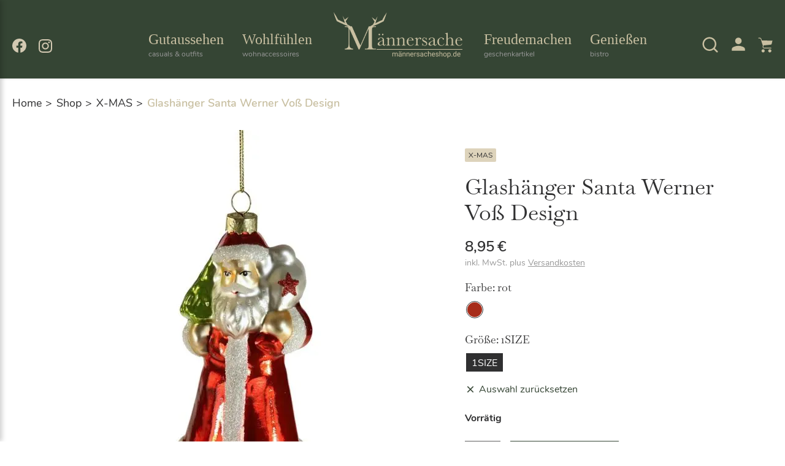

--- FILE ---
content_type: text/html; charset=UTF-8
request_url: https://www.maennersacheshop.de/product/glashaenger-santa-werner-voss-design/
body_size: 46063
content:
<!DOCTYPE html><html lang="de"><head><meta charset="UTF-8"><meta name="viewport" content="width=device-width, initial-scale=1"><meta http-equiv="X-UA-Compatible" content="IE=edge"><meta name="format-detection" content="telephone=no"><link rel="profile" href="http://gmpg.org/xfn/11"><link rel="pingback" href="https://www.maennersacheshop.de/xmlrpc.php"><style>.no-apple-link { color: #2b2e31!important}
    a[x-apple-data-detectors].no-apple-link {
      color: inherit !important;
      text-decoration: none !important;
      font-size: inherit !important;
      font-family: inherit !important;
      font-weight: inherit !important;
      line-height: inherit !important;
    }</style><meta name='robots' content='index, follow, max-image-preview:large, max-snippet:-1, max-video-preview:-1' />  <script data-cfasync="false" data-pagespeed-no-defer>var gtm4wp_datalayer_name = "dataLayer";
	var dataLayer = dataLayer || [];
	const gtm4wp_use_sku_instead = 1;
	const gtm4wp_currency = 'EUR';
	const gtm4wp_product_per_impression = 10;
	const gtm4wp_clear_ecommerce = false;
	const gtm4wp_datalayer_max_timeout = 2000;</script> <link media="all" href="https://www.maennersacheshop.de/wp-content/cache/autoptimize/css/autoptimize_3df54729267dbb11530ec92975f8b4a2.css" rel="stylesheet"><link media="only screen and (max-width: 768px)" href="https://www.maennersacheshop.de/wp-content/cache/autoptimize/css/autoptimize_6fe211f8bb15af76999ce9135805d7af.css" rel="stylesheet"><style media="screen">.paypalplus-paywall iframe{height:100%!important;width:100%!important;*width:100%!important}.single-product .summary .woo-paypalplus-checkout-button{margin-top:1em}.widget_shopping_cart .woo-paypalplus-checkout-button{padding:0 1em 1em}</style><title>Glashänger Santa Werner Voß Design - Männersacheshop</title>
        <script data-no-optimize='true' type='text/javascript'>			
			var cookiedisallow_admin_ajax = 'https://www.maennersacheshop.de/wp-admin/admin-ajax.php';
			var disable_cookie_ids = 'popupmaker';
            function cookiedisallow_get_cookie(name) {
              var match = document.cookie.match(new RegExp('(^| )' + name + '=([^;]+)'));
              if (match) { return match[2];}
              else { return ''; }
            }			
			function cookiedisallow_sleep(ms) {
				return new Promise(resolve => setTimeout(resolve, ms));
			}
            async function cookiedisallow_add_script( attrs,sl=0 ) {				
				if(sl!=0) { 
					//cookiedisallow_sleep(sl); 
					await new Promise(resolve => setTimeout(resolve, sl));
				}				
				if(document.body!=null) {					
					var s = document.createElement( 'script' );
					for (var key in attrs) {
						s.setAttribute( key, attrs[key] );
					}
					//s.async = false;
					s.defer = true;			
					//console.log(s);
					document.body.appendChild( s );					
				} else {
					setTimeout(function(){cookiedisallow_add_script( attrs );},50);
				}
            }            
            cookiedisallow = cookiedisallow_get_cookie('cookiedisallow');
			function _ckdsllw(gr,id='',alt=[]) {					
				 
				if(id!=''&&disable_cookie_ids.indexOf(id)!=-1) {
					return true;
				}
				if(typeof cookiedisallow!=='undefined') {
					if(cookiedisallow==1||cookiedisallow.indexOf(gr)!=-1) {
						return true;
					}
					if(id!=''&&cookiedisallow.indexOf(id)!=-1) {
						return true;
					}					
					if(alt.length>0 ) {												
						for(var ii=0; ii<alt.length;ii++) {
							if(cookiedisallow.indexOf(alt[ii])!=-1) {								
								return true;
							}
						}
					}					
				}
				return false;
			}
		</script>
		<script type='text/javascript'>
			// google consent mode v2 for tags
			// Set defaults			
				window.dataLayer = window.dataLayer || [];
				if (typeof window.gtag === 'undefined') {
					window.gtag = function() { dataLayer.push(arguments); }
				}
				var ws_cm2_default={
					ad_storage: 'denied',
					ad_user_data: 'denied',
					ad_personalization: 'denied',
					analytics_storage: 'denied',
					functionality_storage: 'denied',
					personalization_storage: 'denied',
					security_storage: 'granted',	
					wait_for_update: 500
				};
				window.gtag('consent', 'default', ws_cm2_default );							
				console.log('cm2 default: ',ws_cm2_default);				
				
				var ws_cm2_dataLayer = {}			
				ws_cm2_dataLayer.ad_storage= _ckdsllw('marketing','google_ad_storage') ? 'granted':'denied';
				ws_cm2_dataLayer.ad_user_data= _ckdsllw('marketing','google_ad_user_data') ? 'granted':'denied';
				ws_cm2_dataLayer.ad_personalization= _ckdsllw('marketing','google_ad_personalization') ? 'granted':'denied';
				
				ws_cm2_dataLayer.functionality_storage= _ckdsllw('essential','google_functionality_storage') ? 'granted':'denied';
				ws_cm2_dataLayer.personalization_storage= _ckdsllw('essential','google_personalization_storage') ? 'granted':'denied';

				ws_cm2_dataLayer.analytics_storage= _ckdsllw('statistics','google_analytics_storage') ? 'granted':'denied';
		//			ws_cm2_dataLayer.security_storage= _ckdsllw('essential','google_security_storage') ? 'granted':'denied';
				ws_cm2_dataLayer.security_storage= 'granted';

				if(Object.keys(ws_cm2_dataLayer).length !== 0) {
					console.log('cm2 update:',ws_cm2_dataLayer);
					window.gtag('consent', 'update', ws_cm2_dataLayer);
				}		

				var ws_cm2_pushed = false;
				window.dataLayer.push({
					event: 'GTMEvent',
					eventCallback: function(containerId) {							
						if(ws_cm2_pushed) return ;
						ws_cm2_pushed = true;
						var consentState = google_tag_manager[containerId].dataLayer.get('consent');
						 // Push the consent status to the dataLayer														
						 // 'id':containerId,
						window.dataLayer.push({			
							'event': 'consent_status_update',
							'consent_status': {								
								'ad_storage': consentState ? consentState.ad_storage: ws_cm2_dataLayer.ad_storage,
								'analytics_storage': consentState ? consentState.analytics_storage : ws_cm2_dataLayer.analytics_storage,
								'ad_user_data': consentState ? consentState.ad_user_data: ws_cm2_dataLayer.ad_user_data,
								'ad_personalization': consentState ? consentState.ad_personalization : ws_cm2_dataLayer.ad_personalization,
								'functionality_storage': consentState ? consentState.functionality_storage : ws_cm2_dataLayer.functionality_storage,
								'personalization_storage': consentState ? consentState.personalization_storage : ws_cm2_dataLayer.personalization_storage,
								'security_storage': consentState ? consentState.security_storage : ws_cm2_dataLayer.security_storage,
							}
						  });						
					}
				});
				
        </script><link rel="canonical" href="https://www.maennersacheshop.de/product/glashaenger-santa-werner-voss-design/" /><meta property="og:locale" content="de_DE" /><meta property="og:type" content="article" /><meta property="og:title" content="Glashänger Santa Werner Voß Design - Männersacheshop" /><meta property="og:url" content="https://www.maennersacheshop.de/product/glashaenger-santa-werner-voss-design/" /><meta property="og:site_name" content="Männersacheshop" /><meta property="article:publisher" content="https://www.facebook.com/maennersacheshop.de" /><meta property="article:modified_time" content="2025-03-17T15:44:33+00:00" /><meta property="og:image" content="https://www.maennersacheshop.de/wp-content/uploads/2023/10/53579_d-E2DE99CEF855FFBCCDE38B87BF404E.jpg" /><meta property="og:image:width" content="1000" /><meta property="og:image:height" content="1000" /><meta property="og:image:type" content="image/jpeg" /><meta name="twitter:card" content="summary_large_image" /> <script type="application/ld+json" class="yoast-schema-graph">{"@context":"https://schema.org","@graph":[{"@type":"WebPage","@id":"https://www.maennersacheshop.de/product/glashaenger-santa-werner-voss-design/","url":"https://www.maennersacheshop.de/product/glashaenger-santa-werner-voss-design/","name":"Glashänger Santa Werner Voß Design - Männersacheshop","isPartOf":{"@id":"https://www.maennersacheshop.de/#website"},"primaryImageOfPage":{"@id":"https://www.maennersacheshop.de/product/glashaenger-santa-werner-voss-design/#primaryimage"},"image":{"@id":"https://www.maennersacheshop.de/product/glashaenger-santa-werner-voss-design/#primaryimage"},"thumbnailUrl":"https://www.maennersacheshop.de/wp-content/uploads/2023/10/53579_d-E2DE99CEF855FFBCCDE38B87BF404E.jpg","datePublished":"2023-10-30T14:27:15+00:00","dateModified":"2025-03-17T15:44:33+00:00","breadcrumb":{"@id":"https://www.maennersacheshop.de/product/glashaenger-santa-werner-voss-design/#breadcrumb"},"inLanguage":"de","potentialAction":[{"@type":"ReadAction","target":["https://www.maennersacheshop.de/product/glashaenger-santa-werner-voss-design/"]}]},{"@type":"ImageObject","inLanguage":"de","@id":"https://www.maennersacheshop.de/product/glashaenger-santa-werner-voss-design/#primaryimage","url":"https://www.maennersacheshop.de/wp-content/uploads/2023/10/53579_d-E2DE99CEF855FFBCCDE38B87BF404E.jpg","contentUrl":"https://www.maennersacheshop.de/wp-content/uploads/2023/10/53579_d-E2DE99CEF855FFBCCDE38B87BF404E.jpg","width":1000,"height":1000},{"@type":"BreadcrumbList","@id":"https://www.maennersacheshop.de/product/glashaenger-santa-werner-voss-design/#breadcrumb","itemListElement":[{"@type":"ListItem","position":1,"name":"Startseite","item":"https://www.maennersacheshop.de/"},{"@type":"ListItem","position":2,"name":"Shop","item":"https://www.maennersacheshop.de/shop/"},{"@type":"ListItem","position":3,"name":"Glashänger Santa Werner Voß Design"}]},{"@type":"WebSite","@id":"https://www.maennersacheshop.de/#website","url":"https://www.maennersacheshop.de/","name":"Männersacheshop","description":"","publisher":{"@id":"https://www.maennersacheshop.de/#organization"},"potentialAction":[{"@type":"SearchAction","target":{"@type":"EntryPoint","urlTemplate":"https://www.maennersacheshop.de/?s={search_term_string}"},"query-input":{"@type":"PropertyValueSpecification","valueRequired":true,"valueName":"search_term_string"}}],"inLanguage":"de"},{"@type":"Organization","@id":"https://www.maennersacheshop.de/#organization","name":"Männersacheshop","url":"https://www.maennersacheshop.de/","logo":{"@type":"ImageObject","inLanguage":"de","@id":"https://www.maennersacheshop.de/#/schema/logo/image/","url":"https://www.maennersacheshop.de/wp-content/uploads/2022/04/Maennersacheshop.de-Logo.jpg","contentUrl":"https://www.maennersacheshop.de/wp-content/uploads/2022/04/Maennersacheshop.de-Logo.jpg","width":2000,"height":770,"caption":"Männersacheshop"},"image":{"@id":"https://www.maennersacheshop.de/#/schema/logo/image/"},"sameAs":["https://www.facebook.com/maennersacheshop.de","https://www.instagram.com/maennersacheshop.de/"]}]}</script> <link rel="alternate" type="application/rss+xml" title="Männersacheshop &raquo; Feed" href="https://www.maennersacheshop.de/feed/" /><link rel="alternate" title="oEmbed (JSON)" type="application/json+oembed" href="https://www.maennersacheshop.de/wp-json/oembed/1.0/embed?url=https%3A%2F%2Fwww.maennersacheshop.de%2Fproduct%2Fglashaenger-santa-werner-voss-design%2F" /><link rel="alternate" title="oEmbed (XML)" type="text/xml+oembed" href="https://www.maennersacheshop.de/wp-json/oembed/1.0/embed?url=https%3A%2F%2Fwww.maennersacheshop.de%2Fproduct%2Fglashaenger-santa-werner-voss-design%2F&#038;format=xml" /><style id='wp-img-auto-sizes-contain-inline-css' type='text/css'>img:is([sizes=auto i],[sizes^="auto," i]){contain-intrinsic-size:3000px 1500px}
/*# sourceURL=wp-img-auto-sizes-contain-inline-css */</style><style id='classic-theme-styles-inline-css' type='text/css'>/*! This file is auto-generated */
.wp-block-button__link{color:#fff;background-color:#32373c;border-radius:9999px;box-shadow:none;text-decoration:none;padding:calc(.667em + 2px) calc(1.333em + 2px);font-size:1.125em}.wp-block-file__button{background:#32373c;color:#fff;text-decoration:none}
/*# sourceURL=/wp-includes/css/classic-themes.min.css */</style><style id='woocommerce-inline-inline-css' type='text/css'>.woocommerce form .form-row .required { visibility: visible; }
/*# sourceURL=woocommerce-inline-inline-css */</style><style id='wpdreams-asl-basic-inline-css' type='text/css'>div[id*='ajaxsearchlitesettings'].searchsettings .asl_option_inner label {
						font-size: 0px !important;
						color: rgba(0, 0, 0, 0);
					}
					div[id*='ajaxsearchlitesettings'].searchsettings .asl_option_inner label:after {
						font-size: 11px !important;
						position: absolute;
						top: 0;
						left: 0;
						z-index: 1;
					}
					.asl_w_container {
						width: 100%;
						margin: 0px 0px 0px 0px;
						min-width: 200px;
					}
					div[id*='ajaxsearchlite'].asl_m {
						width: 100%;
					}
					div[id*='ajaxsearchliteres'].wpdreams_asl_results div.resdrg span.highlighted {
						font-weight: bold;
						color: rgba(217, 49, 43, 1);
						background-color: rgba(238, 238, 238, 1);
					}
					div[id*='ajaxsearchliteres'].wpdreams_asl_results .results img.asl_image {
						width: 70px;
						height: 70px;
						object-fit: cover;
					}
					div[id*='ajaxsearchlite'].asl_r .results {
						max-height: none;
					}
					div[id*='ajaxsearchlite'].asl_r {
						position: absolute;
					}
				
							.asl_w, .asl_w * {font-family:inherit !important;}
							.asl_m input[type=search]::placeholder{font-family:inherit !important;}
							.asl_m input[type=search]::-webkit-input-placeholder{font-family:inherit !important;}
							.asl_m input[type=search]::-moz-placeholder{font-family:inherit !important;}
							.asl_m input[type=search]:-ms-input-placeholder{font-family:inherit !important;}
						
						div.asl_r.asl_w.vertical .results .item::after {
							display: block;
							position: absolute;
							bottom: 0;
							content: '';
							height: 1px;
							width: 100%;
							background: #D8D8D8;
						}
						div.asl_r.asl_w.vertical .results .item.asl_last_item::after {
							display: none;
						}
					
/*# sourceURL=wpdreams-asl-basic-inline-css */</style><link rel='stylesheet' id='dashicons-css' href='https://www.maennersacheshop.de/wp-includes/css/dashicons.min.css?ver=4e9ea4e0294c99a46e6512b77fe64382' type='text/css' media='all' /><style id='woocommerce-gzd-layout-inline-css' type='text/css'>.woocommerce-checkout .shop_table { background-color: #eeeeee; } .product p.deposit-packaging-type { font-size: 1.25em !important; } p.woocommerce-shipping-destination { display: none; }
/*# sourceURL=woocommerce-gzd-layout-inline-css */</style> <script type="text/javascript" src="https://www.maennersacheshop.de/wp-includes/js/jquery/jquery.min.js?ver=3.7.1" id="jquery-core-js"></script> <script defer type="text/javascript" src="https://www.maennersacheshop.de/wp-includes/js/jquery/jquery-migrate.min.js?ver=3.4.1" id="jquery-migrate-js"></script> <script defer type="text/javascript" src="https://www.maennersacheshop.de/wp-content/cache/autoptimize/js/autoptimize_single_49cea0a781874a962879c2caca9bc322.js?ver=2.1.99" id="pisol-ewcl-js"></script> <script defer type="text/javascript" src="https://www.maennersacheshop.de/wp-content/plugins/woocommerce/assets/js/jquery-blockui/jquery.blockUI.min.js?ver=2.7.0-wc.10.4.3" id="wc-jquery-blockui-js" data-wp-strategy="defer"></script> <script type="text/javascript" id="wc-add-to-cart-js-extra">var wc_add_to_cart_params = {"ajax_url":"/wp-admin/admin-ajax.php","wc_ajax_url":"/?wc-ajax=%%endpoint%%","i18n_view_cart":"Warenkorb anzeigen","cart_url":"https://www.maennersacheshop.de/warenkorb/","is_cart":"","cart_redirect_after_add":"no"};
//# sourceURL=wc-add-to-cart-js-extra</script> <script defer type="text/javascript" src="https://www.maennersacheshop.de/wp-content/plugins/woocommerce/assets/js/frontend/add-to-cart.min.js?ver=10.4.3" id="wc-add-to-cart-js" data-wp-strategy="defer"></script> <script type="text/javascript" src="https://www.maennersacheshop.de/wp-content/plugins/woocommerce/assets/js/flexslider/jquery.flexslider.min.js?ver=2.7.2-wc.10.4.3" id="wc-flexslider-js" defer="defer" data-wp-strategy="defer"></script> <script type="text/javascript" src="https://www.maennersacheshop.de/wp-content/plugins/woocommerce/assets/js/photoswipe/photoswipe.min.js?ver=4.1.1-wc.10.4.3" id="wc-photoswipe-js" defer="defer" data-wp-strategy="defer"></script> <script type="text/javascript" src="https://www.maennersacheshop.de/wp-content/plugins/woocommerce/assets/js/photoswipe/photoswipe-ui-default.min.js?ver=4.1.1-wc.10.4.3" id="wc-photoswipe-ui-default-js" defer="defer" data-wp-strategy="defer"></script> <script type="text/javascript" id="wc-single-product-js-extra">var wc_single_product_params = {"i18n_required_rating_text":"Bitte w\u00e4hle eine Bewertung","i18n_rating_options":["1 von 5\u00a0Sternen","2 von 5\u00a0Sternen","3 von 5\u00a0Sternen","4 von 5\u00a0Sternen","5 von 5\u00a0Sternen"],"i18n_product_gallery_trigger_text":"Bildergalerie im Vollbildmodus anzeigen","review_rating_required":"yes","flexslider":{"rtl":false,"animation":"slide","smoothHeight":true,"directionNav":false,"controlNav":"thumbnails","slideshow":false,"animationSpeed":500,"animationLoop":false,"allowOneSlide":false},"zoom_enabled":"","zoom_options":[],"photoswipe_enabled":"1","photoswipe_options":{"shareEl":false,"closeOnScroll":false,"history":false,"hideAnimationDuration":0,"showAnimationDuration":0},"flexslider_enabled":"1"};
//# sourceURL=wc-single-product-js-extra</script> <script type="text/javascript" src="https://www.maennersacheshop.de/wp-content/plugins/woocommerce/assets/js/frontend/single-product.min.js?ver=10.4.3" id="wc-single-product-js" defer="defer" data-wp-strategy="defer"></script> <script type="text/javascript" src="https://www.maennersacheshop.de/wp-content/plugins/woocommerce/assets/js/js-cookie/js.cookie.min.js?ver=2.1.4-wc.10.4.3" id="wc-js-cookie-js" defer="defer" data-wp-strategy="defer"></script> <script type="text/javascript" id="woocommerce-js-extra">var woocommerce_params = {"ajax_url":"/wp-admin/admin-ajax.php","wc_ajax_url":"/?wc-ajax=%%endpoint%%","i18n_password_show":"Passwort anzeigen","i18n_password_hide":"Passwort ausblenden"};
//# sourceURL=woocommerce-js-extra</script> <script type="text/javascript" src="https://www.maennersacheshop.de/wp-content/plugins/woocommerce/assets/js/frontend/woocommerce.min.js?ver=10.4.3" id="woocommerce-js" defer="defer" data-wp-strategy="defer"></script> <script defer type="text/javascript" src="https://www.maennersacheshop.de/wp-content/cache/autoptimize/js/autoptimize_single_3a10b06f177c968b918d6eb5d84bbffc.js?ver=2.0.145" id="cookiedisallow-frontend-js"></script> <script defer type="text/javascript" src="https://www.maennersacheshop.de/wp-content/plugins/hiltes-sync/assets/js/frontend.js?ver=2.0.30" id="maennersacheshopsync-frontend-js"></script> <script defer type="text/javascript" src="https://www.maennersacheshop.de/wp-content/cache/autoptimize/js/autoptimize_single_4ad474e3e3475e508182e1073c80c80a.js?ver=8.7.2" id="vc_woocommerce-add-to-cart-js-js"></script> <script defer type="text/javascript" src="https://www.maennersacheshop.de/wp-content/plugins/ws-dsgvo-maps/assets/js/modal.js?ver=2.0.38" id="wsgooglemapdsgvo-modal-js"></script> <script defer type="text/javascript" src="https://www.maennersacheshop.de/wp-content/cache/autoptimize/js/autoptimize_single_6737a24cf61ab961eb18a71b5c78ae98.js?ver=2.0.38" id="wsgooglemapdsgvo-frontend-js"></script> <script defer type="text/javascript" src="https://www.maennersacheshop.de/wp-content/plugins/ws-dsgvo-video/assets/js/modal.js?ver=2.1.15" id="wsgdprvideo-modal-js"></script> <script defer type="text/javascript" src="https://www.maennersacheshop.de/wp-content/cache/autoptimize/js/autoptimize_single_4f0d2ebed104e0c3d47dff6685f413f0.js?ver=2.1.15" id="wsgdprvideo-frontend-js"></script> <script type="text/javascript" id="wc-gzd-unit-price-observer-queue-js-extra">var wc_gzd_unit_price_observer_queue_params = {"ajax_url":"/wp-admin/admin-ajax.php","wc_ajax_url":"/?wc-ajax=%%endpoint%%","refresh_unit_price_nonce":"0b7a3b2793"};
//# sourceURL=wc-gzd-unit-price-observer-queue-js-extra</script> <script type="text/javascript" src="https://www.maennersacheshop.de/wp-content/cache/autoptimize/js/autoptimize_single_a619b24def56c0c689d0f436b6309c84.js?ver=3.20.5" id="wc-gzd-unit-price-observer-queue-js" defer="defer" data-wp-strategy="defer"></script> <script defer type="text/javascript" src="https://www.maennersacheshop.de/wp-content/plugins/woocommerce/assets/js/accounting/accounting.min.js?ver=0.4.2" id="wc-accounting-js"></script> <script type="text/javascript" id="wc-gzd-unit-price-observer-js-extra">var wc_gzd_unit_price_observer_params = {"wrapper":".product","price_selector":{"p.price":{"is_total_price":false,"is_primary_selector":true,"quantity_selector":""}},"replace_price":"1","product_id":"79020","price_decimal_sep":",","price_thousand_sep":".","qty_selector":"input.quantity, input.qty","refresh_on_load":""};
//# sourceURL=wc-gzd-unit-price-observer-js-extra</script> <script type="text/javascript" src="https://www.maennersacheshop.de/wp-content/cache/autoptimize/js/autoptimize_single_88160c1ba951f48f7699d89685d8dfa0.js?ver=3.20.5" id="wc-gzd-unit-price-observer-js" defer="defer" data-wp-strategy="defer"></script> <link rel="https://api.w.org/" href="https://www.maennersacheshop.de/wp-json/" /><link rel="alternate" title="JSON" type="application/json" href="https://www.maennersacheshop.de/wp-json/wp/v2/product/79020" />  <!-- Google Tag Manager modified --><script>if(_ckdsllw('statistics','gtm',["marketing"])){cookiedisallow_add_script({src:'https://www.googletagmanager.com/gtag/js?id=G-QHNXBBJEGR'},0 );}</script> <script>window.dataLayer = window.dataLayer || [];
			function gtag(){dataLayer.push(arguments);}
			gtag('js', new Date());
			gtag('config', 'G-QHNXBBJEGR');</script> 
 <script data-cfasync="false" data-pagespeed-no-defer>var dataLayer_content = {"pagePostType":"product","pagePostType2":"single-product","pagePostAuthor":"aoetz","customerTotalOrders":0,"customerTotalOrderValue":0,"customerFirstName":"","customerLastName":"","customerBillingFirstName":"","customerBillingLastName":"","customerBillingCompany":"","customerBillingAddress1":"","customerBillingAddress2":"","customerBillingCity":"","customerBillingState":"","customerBillingPostcode":"","customerBillingCountry":"","customerBillingEmail":"","customerBillingEmailHash":"","customerBillingPhone":"","customerShippingFirstName":"","customerShippingLastName":"","customerShippingCompany":"","customerShippingAddress1":"","customerShippingAddress2":"","customerShippingCity":"","customerShippingState":"","customerShippingPostcode":"","customerShippingCountry":"","cartContent":{"totals":{"applied_coupons":[],"discount_total":0,"subtotal":0,"total":0},"items":[]},"productRatingCounts":[],"productAverageRating":0,"productReviewCount":0,"productType":"variable","productIsVariable":1};
	dataLayer.push( dataLayer_content );</script> <!-- Google Tag Manager modified --><script data-cfasync="false" data-pagespeed-no-defer>;if(_ckdsllw('statistics','gtm',["marketing"])){;(function(w,d,s,l,i){w[l]=w[l]||[];w[l].push({'gtm.start':
new Date().getTime(),event:'gtm.js'});var f=d.getElementsByTagName(s)[0],
j=d.createElement(s),dl=l!='dataLayer'?'&l='+l:'';j.async=true;j.src=
'//www.googletagmanager.com/gtm.js?id='+i+dl;f.parentNode.insertBefore(j,f);
})(window,document,'script','dataLayer','GTM-5S55N7PM');
;};</script> <meta name="google-site-verification" content="WJBrCSdD9ut4gwrWrTmxDyJKJ8zGwjze7Hk0s-9bR14" /> <script type="text/javascript">var ws_ajaxurl = "https://www.maennersacheshop.de/wp-admin/admin-ajax.php";
                  var ws_ajax = "https://www.maennersacheshop.de?ws_ajax=1";
                  document.documentElement.className += "ontouchstart" in document.documentElement ? " ws_mobile " : " ws_desktop ";</script><style>.ws-variation-radio input[type="radio"][value="rot"] + span::before {
			background-color: #a72b19;
			 
		}</style><script type="text/javascript">var ws_ajaxurl = "https://www.maennersacheshop.de/wp-admin/admin-ajax.php";</script> <noscript><style>.woocommerce-product-gallery{ opacity: 1 !important; }</style></noscript><style type="text/css">/*
            .cookiedisallow-overlay {
                background-color: rgba(0,0,0,0.3); 
            }
		*/	
            .cookiedisallow-fixed-banner, .cookiedisallow-fixed-banner.mini-banner {
                background-color: #FFFFFF; 
            }
			@supports not selector(::-webkit-scrollbar) {
				.cookiedisallow-popup .cookiedisallow-modal-descr {
					scrollbar-color: #000 #FFFFFF;
				}
			}	
            .cookiedisallow-popup .cookiedisallow-modal-descr::-webkit-scrollbar-track {
                background: #FFFFFF;
            }
            .cookiedisallow-popup .cookiedisallow-modal-descr::-webkit-scrollbar-thumb {
                background-color: #000;
                border: 3px solid #FFFFFF;
            }
            /* .cookiedisallow-options-item, .cookiedisallow-options-item-data .empty-row > * {
                 background-color: #ddd; 
            } */
			.cookiedisallow-options-item-show {
                 background-color: #ddd; 
			}
/*            .cookiedisallow-options-item-data th, .cookiedisallow-options-item-data td {
                border-bottom: 2px solid #ddd; 
            }
*/			
            .cookiedisallow-options-item {
                color: #000; 
            }
            .cookiedisallow-fixed-banner, .cookiedisallow-modal-content, a.cookiedisallow-description-window,
            .cookiedisallow-fixed-banner.mini-banner {
                color:#333; 
            }
            .cookiedisallow-description-window svg {
                fill: #333;
            }
            .cookiedisallow-fixed-banner h2, .cookiedisallow-modal-content h2,
            .cookiedisallow-fixed-banner h3, .cookiedisallow-modal-content h3,
            .cookiedisallow-fixed-banner h4, .cookiedisallow-modal-content h4,
			.cookiedisallow-options-item > label {
                color:#333; 
				font-weight:500;
            }
/* styles for featured/links */
			.disallow_link, .cookiedisallow-description-window, .cookiedisallow-options-item-turn,
            .cookiedisallow-modal-content a:not(.cookiedisallow-description-window),
			.cookiedisallow-options-item-show.active a,
			.bar_disallow_link {
               color:#000!important;
			   transition: all .5s	
            }
			.disallow_link, .cookiedisallow-description-window, .cookiedisallow-options-item-turn,
            .cookiedisallow-modal-content a:not(.cookiedisallow-description-window),
			.cookiedisallow-options-item-show.active a {
			   font-weight: normal!important;
			}
			.disallow_link, .cookiedisallow-description-window,
            .cookiedisallow-modal-content a:not(.cookiedisallow-description-window),
			.cookiedisallow-options-item-show.active a {			
			   					text-decoration: underline!important; 
			   	
            }
			
        /*   .cookiedisallow-modal-content a:not(.cookiedisallow-description-window) svg, */
		    .cookiedisallowoverlay-close svg, 
			.cookiedisallow-description-back svg,
			.cookiedisallowoverlay-close svg,
			.cookiedisallow-description-window svg,
		    .cookiedisallow-modal-content a svg,
			.disallow_link svg,
			.bar_disallow_link svg {
               fill: #333;
			   transition: fill .5s	
           }
			.cookiedisallow-options-item-turn svg {
               fill: #000;
			   transition: fill .5s	
			}
/* hover colors/styles */	
		   .disallow_link:hover,	
		   .cookiedisallow-description-window:hover,
		   .cookiedisallow-options-item-turn:hover, 
		   .cookiedisallow-modal-content a:hover, 
           .cookiedisallow-modal-content a:focus, .cookiedisallow-modal-content a.active,
		   .bar_disallow_link:hover {
               color:#C8BFA1!important;
			   	
					text-decoration: none!important; 
			   			   
           }
   		   .bar_disallow_link:hover {
               color:#C8BFA1!important;
			}
		    .cookiedisallowoverlay-close:hover svg, 
			.cookiedisallow-description-back:hover svg,
			.cookiedisallowoverlay-close:hover svg,
			.cookiedisallow-description-window:hover svg,
			.cookiedisallow-options-item-turn:hover svg,
		    .cookiedisallow-modal-content a:hover svg,
			.disallow_link:hover svg,
			.bar_disallow_link:hover svg {
               fill: #C8BFA1;
           }
/* checkbox styles */	
						   .cookie-slider, input[disabled]:checked +.cookie-slider {
					background-color: #333!important;
				}
				input:not(:checked) +.cookie-slider {				
					opacity:.8
			   }
				input[disabled]:checked +.cookie-slider {				
					opacity:.4
			   }
			   .cookiedisallow-checkbox input:not(:checked) .cookiedisallow-checkbox-indicator {
					border-color: #333!important;
					opacity: .8
			   }
									   .cookiedisallow-checkbox input:checked~.cookiedisallow-checkbox-indicator {
					background-color: #000!important;
					border-color: #000!important;
				}
			   input:checked+.cookie-slider {
					background-color: #000!important;
				}
				   
/*  common & float buttons styles */
		   .cookiedisallow-btn-save,
		   .cookiedisallow-btn-accept,
		   .cookiedisallow_inline_button,
		   .cookie_deny_button,
		   #cookiedisallow-callback_button,
		   #cookiedisallow-wrap-recall,
		   .cookiedisallow-mode-button
		   {
				transition: all .5s
		   }
		   #cookiedisallow-callback_button svg,
		   #cookiedisallow-wrap-recall svg,
		   .cookiedisallow-mode-button svg {
				transition: fill .5s
		   }
		   
		   
		   .cookiedisallow-btn-save {
				background-color:#C8BFA1!important; 
				color:#000!important;
														   }
		   .cookiedisallow-btn-save:hover, .cookiedisallow-btn-save:focus{
				background-color:#fff!important; 
				color:#C8BFA1!important;
						   }
		   .cookiedisallow-btn-accept, .cookiedisallow-btn-customize {
				background-color:#C8BFA1!important; 
				color:#000!important;
														   }
		   .cookiedisallow-btn-accept:hover, .cookiedisallow-btn-accept:focus,
		   .cookiedisallow-btn-customize:hover, .cookiedisallow-btn-customize:focus {
				background-color:#fff!important; 
				color:#C8BFA1!important;
						   }
		   
		   .cookie_deny_button {
				background-color:#C8BFA1!important; 
				color:#000!important;
														   }
		   .cookie_deny_button:hover, .cookie_deny_button:focus {
				background-color:#fff!important; 
				color:#C8BFA1!important;
						   }
		   
				   #cookiedisallow-callback_button, .cookiedisallow-mode-button, #cookiedisallow-wrap-recall {
				background-color:rgba(200,191,161,0.9)!important; 
				color:#000!important;
														   }
		   #cookiedisallow-callback_button svg, .cookiedisallow-mode-button svg, #cookiedisallow-wrap-recall svg {
				fill:#000!important;
		   }
		   #cookiedisallow-callback_button:hover, #cookiedisallow-callback_button:focus,
		   #cookiedisallow-wrap-recall:hover, #cookiedisallow-wrap-recall:focus,
		   .cookiedisallow-mode-button:hover, .cookiedisallow-mode-button:focus {
				background-color:rgba(255,255,255,0.8)!important; 
				color:#C8BFA1!important;
						   }
		   #cookiedisallow-callback_button:hover svg, #cookiedisallow-callback_button:focus svg,
		   #cookiedisallow-wrap-recall:hover svg, #cookiedisallow-wrap-recall:focus svg,
		   .cookiedisallow-mode-button:hover svg, .cookiedisallow-mode-button:focus svg {
				fill:#C8BFA1!important;
		   }</style><style>.wsdsgvomaps_acception.default_map_button {
			padding:10px 35px 10px 35px;
			background-color:#C8BFA1;
			color:#000;
			border: 0px solid #C8BFA1;
			border-radius:3px;
			box-shadow: none;
		}
		.wsdsgvomaps_acception.default_map_button:hover {
			background-color:#fff;
			color:#C8BFA1;
			border-color:#fff;
		}		
		.map_privacy_policy {
			color:#303031!important;
			font-weight:normal!important;
			text-decoration:underline!important;
			transition: all .5s;
		}
		.map_privacy_policy:hover, .map_privacy_policy:focus {
			color:#C8BFA1!important;
			text-decoration:none!important;
		}</style><style>.wsdsgvovideo_acception.ws-default-btn {
			background-color:#C8BFA1;
			border: 0px solid #C8BFA1;
			color:#000;
			border-color:#C8BFA1;
			border-radius:3px;
			box-shadow: none;
		}
		.wsdsgvovideo_acception.ws-default-btn:hover {
			background-color:#fff;
			color:#C8BFA1;
			border-color:#fff;
		}	
		.wsdsgvovideo-popup {
			width:600px;
			background-color: #fff;
		}
		.wsdsgvovideo-title {
			background-color: #fff;
			color: #000;
		}
		.wsdsgvovideooverlay-close svg {
			fill: #000;
		}
		.wsdsgvovideooverlay-close.wsdsgvovideooverlay-close-top svg .a {
			stroke: #303031!important
		}
		.wsdsgvovideo-description {
			background-color: #fff;
			color: #000;
		}
		.privacy_policy {
			color:#303031;
			font-weight:normal;
			text-decoration:underline!important;
			transition: all .5s;
		}
		.privacy_policy:hover, .privacy_policy:focus {
			color:#C8BFA1;
			text-decoration:none!important;
		}
		.wsdsgvovideo-container, .wsdsgvovideo-container-mobile {
			
		}</style><meta name="generator" content="Powered by WPBakery Page Builder - drag and drop page builder for WordPress."/> <noscript><style>.lazyload[data-src]{display:none !important;}</style></noscript><style>.lazyload{background-image:none !important;}.lazyload:before{background-image:none !important;}</style><link rel="icon" href="https://www.maennersacheshop.de/wp-content/uploads/2022/04/favicon.png" sizes="32x32" /><link rel="icon" href="https://www.maennersacheshop.de/wp-content/uploads/2022/04/favicon.png" sizes="192x192" /><link rel="apple-touch-icon" href="https://www.maennersacheshop.de/wp-content/uploads/2022/04/favicon.png" /><meta name="msapplication-TileImage" content="https://www.maennersacheshop.de/wp-content/uploads/2022/04/favicon.png" /><style type="text/css" id="wp-custom-css">.home-image-content {
	filter: drop-shadow(3px 3px 2px black);
}

/* Product count is broken */
.ws-pages-info {
	display: none;
}

.woocommerce table.shop_table tfoot th {
	border-top: 1px solid rgba(0, 0, 0, .1);
}

header#masthead.fixed {
	z-index: 999;
}

#dhl_parcel_finder_form form .form-field {
	display: grid;
}

.select2-container--default .select2-selection--single .select2-selection__rendered {
	line-height: 30px !important;
}

.select2-container .select2-selection--single .select2-selection__rendered {
	padding-right: 45px;
}

#dhl_parcel_finder_form form .form-field.small {
	width: 12%;
}</style><noscript><style>.wpb_animate_when_almost_visible { opacity: 1; }</style></noscript></head><body class="wp-singular product-template-default single single-product postid-79020 wp-theme-maennersacheshop theme-maennersacheshop woocommerce woocommerce-page woocommerce-no-js empty-cart wpb-js-composer js-comp-ver-8.7.2 vc_responsive"><div id="page" class="site"> <a class="skip-link screen-reader-text" href="#content">Skip to content</a><header id="masthead" class="site-header scrollUp" role="banner"><div class="container d-flex justify-content-between align-items-end"><div class="header-social-block d-none d-md-flex align-items-end"><div class="ws-social-block"> <a href="https://www.facebook.com/maennersacheshop.de" target="_blank"> <svg fill="#D3C9B2" version="1.1" xmlns="http://www.w3.org/2000/svg" width="23" height="23" viewBox="0 0 32 32"><title>facebook</title> <path d="M31.997 15.999c0-8.836-7.163-15.999-15.999-15.999s-15.999 7.163-15.999 15.999c0 7.985 5.851 14.604 13.499 15.804v-11.18h-4.062v-4.625h4.062v-3.525c0-4.010 2.389-6.225 6.043-6.225 1.75 0 3.581 0.313 3.581 0.313v3.937h-2.017c-1.987 0-2.607 1.233-2.607 2.498v3.001h4.437l-0.709 4.625h-3.728v11.18c7.649-1.2 13.499-7.819 13.499-15.804z"></path> </svg> </a><a href="https://www.instagram.com/maennersacheshop.de/" target="_blank"> <svg fill="#D3C9B2" version="1.1" xmlns="http://www.w3.org/2000/svg" width="22" height="22" viewBox="0 0 32 32"><title>instagram1</title> <path d="M16 0c-4.347 0-4.889 0.020-6.596 0.096-1.704 0.080-2.864 0.348-3.884 0.744-1.052 0.408-1.945 0.956-2.835 1.845s-1.439 1.781-1.845 2.835c-0.396 1.020-0.665 2.18-0.744 3.884-0.080 1.707-0.096 2.249-0.096 6.596s0.020 4.889 0.096 6.596c0.080 1.703 0.348 2.864 0.744 3.884 0.408 1.051 0.956 1.945 1.845 2.835 0.889 0.888 1.781 1.439 2.835 1.845 1.021 0.395 2.181 0.665 3.884 0.744 1.707 0.080 2.249 0.096 6.596 0.096s4.889-0.020 6.596-0.096c1.703-0.080 2.864-0.349 3.884-0.744 1.051-0.408 1.945-0.957 2.835-1.845 0.888-0.889 1.439-1.78 1.845-2.835 0.395-1.020 0.665-2.181 0.744-3.884 0.080-1.707 0.096-2.249 0.096-6.596s-0.020-4.889-0.096-6.596c-0.080-1.703-0.349-2.865-0.744-3.884-0.408-1.052-0.957-1.945-1.845-2.835-0.889-0.889-1.78-1.439-2.835-1.845-1.020-0.396-2.181-0.665-3.884-0.744-1.707-0.080-2.249-0.096-6.596-0.096zM16 2.88c4.271 0 4.78 0.021 6.467 0.095 1.56 0.073 2.407 0.332 2.969 0.553 0.749 0.289 1.28 0.636 1.843 1.195 0.559 0.56 0.905 1.092 1.195 1.841 0.219 0.563 0.48 1.409 0.551 2.969 0.076 1.688 0.093 2.195 0.093 6.467s-0.020 4.78-0.099 6.467c-0.081 1.56-0.341 2.407-0.561 2.969-0.299 0.749-0.639 1.28-1.199 1.843-0.559 0.559-1.099 0.905-1.84 1.195-0.56 0.219-1.42 0.48-2.98 0.551-1.699 0.076-2.199 0.093-6.479 0.093-4.281 0-4.781-0.020-6.479-0.099-1.561-0.081-2.421-0.341-2.981-0.561-0.759-0.299-1.28-0.639-1.839-1.199-0.561-0.559-0.92-1.099-1.2-1.84-0.22-0.56-0.479-1.42-0.56-2.98-0.060-1.68-0.081-2.199-0.081-6.459 0-4.261 0.021-4.781 0.081-6.481 0.081-1.56 0.34-2.419 0.56-2.979 0.28-0.76 0.639-1.28 1.2-1.841 0.559-0.559 1.080-0.919 1.839-1.197 0.56-0.221 1.401-0.481 2.961-0.561 1.7-0.060 2.2-0.080 6.479-0.080zM16 7.784c-4.54 0-8.216 3.68-8.216 8.216 0 4.54 3.68 8.216 8.216 8.216 4.54 0 8.216-3.68 8.216-8.216 0-4.54-3.68-8.216-8.216-8.216zM16 21.333c-2.947 0-5.333-2.387-5.333-5.333s2.387-5.333 5.333-5.333 5.333 2.387 5.333 5.333-2.387 5.333-5.333 5.333zM26.461 7.46c0 1.060-0.861 1.92-1.92 1.92-1.060 0-1.92-0.861-1.92-1.92s0.861-1.919 1.92-1.919c1.057-0.001 1.92 0.86 1.92 1.919z"></path> </svg> </a></div></div><div class="header-menus-block d-flex justufy-content-center align-items-end"><nav class="navbar navbar-expand-xl justify-content-between"><div class="collapse navbar-collapse"><ul id="menu-main-left-menu" class="navbar-nav mainmenu"><li id="menu-item-283" class="nav-item menu-item menu-item-type-taxonomy menu-item-object-product_cat menu-item-283"><a data-title="Gutaussehen" href="https://www.maennersacheshop.de/shop/casuals/" class="nav-link">Gutaussehen<span class="menu_subtitle">casuals & outfits</span></a></li><li id="menu-item-100" class="nav-item menu-item menu-item-type-taxonomy menu-item-object-product_cat current-product-ancestor menu-item-100"><a data-title="Wohlfühlen" href="https://www.maennersacheshop.de/shop/wohnaccessoires/" class="nav-link">Wohlfühlen<span class="menu_subtitle">wohnaccessoires</span></a></li></ul></div></nav><div class="navbar-brand"> <a href="https://www.maennersacheshop.de/"> <img class="ws-logo"
 src="https://www.maennersacheshop.de/wp-content/uploads/2021/07/logo-mannersacheshop.png" width="210" height="75"
 alt="Männersacheshop"  title="Männersacheshop" > </a></div><nav class="navbar navbar-expand-xl justify-content-between"><div class="collapse navbar-collapse"><ul id="menu-main-right-menu" class="navbar-nav mainmenu"><li id="menu-item-104" class="nav-item menu-item menu-item-type-taxonomy menu-item-object-product_cat menu-item-104"><a data-title="Freudemachen" href="https://www.maennersacheshop.de/shop/geschenkartikel/" class="nav-link">Freudemachen<span class="menu_subtitle">geschenkartikel</span></a></li><li id="menu-item-286" class="nav-item menu-item menu-item-type-post_type menu-item-object-page menu-item-286"><a data-title="Genießen" href="https://www.maennersacheshop.de/bistro/" class="nav-link">Genießen<span class="menu_subtitle">bistro</span></a></li></ul></div></nav></div><div class="header-info-shop d-flex justify-content-end align-items-end"><div><div class="header-search"> <a class="search-icon"> <svg version="1.1" xmlns="http://www.w3.org/2000/svg" width="24" height="24" viewBox="0 0 24 24"><title>Suche</title> <path d="M16.041 15.856c-0.034 0.026-0.067 0.055-0.099 0.087s-0.060 0.064-0.087 0.099c-1.258 1.213-2.969 1.958-4.855 1.958-1.933 0-3.682-0.782-4.95-2.050s-2.050-3.017-2.050-4.95 0.782-3.682 2.050-4.95 3.017-2.050 4.95-2.050 3.682 0.782 4.95 2.050 2.050 3.017 2.050 4.95c0 1.886-0.745 3.597-1.959 4.856zM21.707 20.293l-3.675-3.675c1.231-1.54 1.968-3.493 1.968-5.618 0-2.485-1.008-4.736-2.636-6.364s-3.879-2.636-6.364-2.636-4.736 1.008-6.364 2.636-2.636 3.879-2.636 6.364 1.008 4.736 2.636 6.364 3.879 2.636 6.364 2.636c2.125 0 4.078-0.737 5.618-1.968l3.675 3.675c0.391 0.391 1.024 0.391 1.414 0s0.391-1.024 0-1.414z"></path> </svg> </a><div class="block-search"><div class="asl_w_container asl_w_container_1" data-id="1" data-instance="1"><div id='ajaxsearchlite1'
 data-id="1"
 data-instance="1"
 class="asl_w asl_m asl_m_1 asl_m_1_1"><div class="probox"><div class='prosettings' style='display:none;' data-opened=0><div class='innericon'> <svg version="1.1" xmlns="http://www.w3.org/2000/svg" xmlns:xlink="http://www.w3.org/1999/xlink" x="0px" y="0px" width="22" height="22" viewBox="0 0 512 512" enable-background="new 0 0 512 512" xml:space="preserve"> <polygon transform = "rotate(90 256 256)" points="142.332,104.886 197.48,50 402.5,256 197.48,462 142.332,407.113 292.727,256 "/> </svg></div></div><div class='proinput'><form role="search" action='#' autocomplete="off"
 aria-label="Search form"> <input aria-label="Search input"
 type='search' class='orig'
 tabindex="0"
 name='phrase'
 placeholder='Suche hier...'
 value=''
 autocomplete="off"/> <input aria-label="Search autocomplete input"
 type='text'
 class='autocomplete'
 tabindex="-1"
 name='phrase'
 value=''
 autocomplete="off" disabled/> <input type='submit' value="Start search" style='width:0; height: 0; visibility: hidden;'></form></div> <button class='promagnifier' tabindex="0" aria-label="Search magnifier button"> <span class='innericon' style="display:block;"> <svg version="1.1" xmlns="http://www.w3.org/2000/svg" xmlns:xlink="http://www.w3.org/1999/xlink" x="0px" y="0px" width="22" height="22" viewBox="0 0 512 512" enable-background="new 0 0 512 512" xml:space="preserve"> <path d="M460.355,421.59L353.844,315.078c20.041-27.553,31.885-61.437,31.885-98.037
 C385.729,124.934,310.793,50,218.686,50C126.58,50,51.645,124.934,51.645,217.041c0,92.106,74.936,167.041,167.041,167.041
 c34.912,0,67.352-10.773,94.184-29.158L419.945,462L460.355,421.59z M100.631,217.041c0-65.096,52.959-118.056,118.055-118.056
 c65.098,0,118.057,52.959,118.057,118.056c0,65.096-52.959,118.056-118.057,118.056C153.59,335.097,100.631,282.137,100.631,217.041
 z"/> </svg> </span> </button><div class='proloading'><div class="asl_loader"><div class="asl_loader-inner asl_simple-circle"></div></div></div><div class='proclose'> <svg version="1.1" xmlns="http://www.w3.org/2000/svg" xmlns:xlink="http://www.w3.org/1999/xlink" x="0px"
 y="0px"
 width="12" height="12" viewBox="0 0 512 512" enable-background="new 0 0 512 512"
 xml:space="preserve"> <polygon points="438.393,374.595 319.757,255.977 438.378,137.348 374.595,73.607 255.995,192.225 137.375,73.622 73.607,137.352 192.246,255.983 73.622,374.625 137.352,438.393 256.002,319.734 374.652,438.378 "/> </svg></div></div></div><div class='asl_data_container' style="display:none !important;"><div class="asl_init_data wpdreams_asl_data_ct"
 style="display:none !important;"
 id="asl_init_id_1"
 data-asl-id="1"
 data-asl-instance="1"
 data-settings="{&quot;homeurl&quot;:&quot;https:\/\/www.maennersacheshop.de\/&quot;,&quot;resultstype&quot;:&quot;vertical&quot;,&quot;resultsposition&quot;:&quot;hover&quot;,&quot;itemscount&quot;:4,&quot;charcount&quot;:3,&quot;highlight&quot;:false,&quot;highlightWholewords&quot;:true,&quot;singleHighlight&quot;:false,&quot;scrollToResults&quot;:{&quot;enabled&quot;:false,&quot;offset&quot;:0},&quot;resultareaclickable&quot;:1,&quot;autocomplete&quot;:{&quot;enabled&quot;:false,&quot;lang&quot;:&quot;de&quot;,&quot;trigger_charcount&quot;:0},&quot;mobile&quot;:{&quot;menu_selector&quot;:&quot;#menu-toggle&quot;},&quot;trigger&quot;:{&quot;click&quot;:&quot;woo_results_page&quot;,&quot;click_location&quot;:&quot;same&quot;,&quot;update_href&quot;:false,&quot;return&quot;:&quot;nothing&quot;,&quot;return_location&quot;:&quot;same&quot;,&quot;facet&quot;:true,&quot;type&quot;:true,&quot;redirect_url&quot;:&quot;?s={phrase}&quot;,&quot;delay&quot;:300},&quot;animations&quot;:{&quot;pc&quot;:{&quot;settings&quot;:{&quot;anim&quot;:&quot;fadedrop&quot;,&quot;dur&quot;:300},&quot;results&quot;:{&quot;anim&quot;:&quot;fadedrop&quot;,&quot;dur&quot;:300},&quot;items&quot;:&quot;voidanim&quot;},&quot;mob&quot;:{&quot;settings&quot;:{&quot;anim&quot;:&quot;fadedrop&quot;,&quot;dur&quot;:300},&quot;results&quot;:{&quot;anim&quot;:&quot;fadedrop&quot;,&quot;dur&quot;:300},&quot;items&quot;:&quot;voidanim&quot;}},&quot;autop&quot;:{&quot;state&quot;:true,&quot;phrase&quot;:&quot;&quot;,&quot;count&quot;:&quot;1&quot;},&quot;resPage&quot;:{&quot;useAjax&quot;:false,&quot;selector&quot;:&quot;#main&quot;,&quot;trigger_type&quot;:true,&quot;trigger_facet&quot;:true,&quot;trigger_magnifier&quot;:false,&quot;trigger_return&quot;:false},&quot;resultsSnapTo&quot;:&quot;left&quot;,&quot;results&quot;:{&quot;width&quot;:&quot;auto&quot;,&quot;width_tablet&quot;:&quot;auto&quot;,&quot;width_phone&quot;:&quot;auto&quot;},&quot;settingsimagepos&quot;:&quot;right&quot;,&quot;closeOnDocClick&quot;:true,&quot;overridewpdefault&quot;:true,&quot;override_method&quot;:&quot;get&quot;}"></div><div id="asl_hidden_data"> <svg style="position:absolute" height="0" width="0"> <filter id="aslblur"> <feGaussianBlur in="SourceGraphic" stdDeviation="4"/> </filter> </svg> <svg style="position:absolute" height="0" width="0"> <filter id="no_aslblur"></filter> </svg></div></div><div id='ajaxsearchliteres1'
 class='vertical wpdreams_asl_results asl_w asl_r asl_r_1 asl_r_1_1'><div class="results"><div class="resdrg"></div></div></div><div id='__original__ajaxsearchlitesettings1'
 data-id="1"
 class="searchsettings wpdreams_asl_settings asl_w asl_s asl_s_1"><form name='options'
 aria-label="Search settings form"
 autocomplete = 'off'> <input type="hidden" name="filters_changed" style="display:none;" value="0"> <input type="hidden" name="filters_initial" style="display:none;" value="1"><div class="asl_option_inner hiddend"> <input type='hidden' name='qtranslate_lang' id='qtranslate_lang'
 value='0'/></div><fieldset class="asl_sett_scroll"><legend style="display: none;">Generic selectors</legend><div class="asl_option" tabindex="0"><div class="asl_option_inner"> <input type="checkbox" value="exact"
 aria-label="Exact matches only"
 name="asl_gen[]" /><div class="asl_option_checkbox"></div></div><div class="asl_option_label"> Exact matches only</div></div><div class="asl_option" tabindex="0"><div class="asl_option_inner"> <input type="checkbox" value="title"
 aria-label="Search in title"
 name="asl_gen[]"  checked="checked"/><div class="asl_option_checkbox"></div></div><div class="asl_option_label"> Search in title</div></div><div class="asl_option" tabindex="0"><div class="asl_option_inner"> <input type="checkbox" value="content"
 aria-label="Search in content"
 name="asl_gen[]"  checked="checked"/><div class="asl_option_checkbox"></div></div><div class="asl_option_label"> Search in content</div></div><div class="asl_option_inner hiddend"> <input type="checkbox" value="excerpt"
 aria-label="Search in excerpt"
 name="asl_gen[]"  checked="checked"/><div class="asl_option_checkbox"></div></div></fieldset><fieldset class="asl_sett_scroll"><legend style="display: none;">Post Type Selectors</legend><div class="asl_option_inner hiddend"> <input type="checkbox" value="post"
 aria-label="Hidden option, ignore please"
 name="customset[]" checked="checked"/></div><div class="asl_option_inner hiddend"> <input type="checkbox" value="page"
 aria-label="Hidden option, ignore please"
 name="customset[]" checked="checked"/></div><div class="asl_option_inner hiddend"> <input type="checkbox" value="product"
 aria-label="Hidden option, ignore please"
 name="customset[]" checked="checked"/></div></fieldset></form></div></div></div></div></div><div class="d-none d-sm-block"> <a href="https://www.maennersacheshop.de/mein-konto/" class="user-account"  > <svg version="1.1" fill="#C8BFA1" xmlns="http://www.w3.org/2000/svg" width="32" height="32" viewBox="0 0 24 24"><title>Mein Konto</title> <path d="M12 14.016q2.531 0 5.273 1.102t2.742 2.883v2.016h-16.031v-2.016q0-1.781 2.742-2.883t5.273-1.102zM12 12q-1.641 0-2.813-1.172t-1.172-2.813 1.172-2.836 2.813-1.195 2.813 1.195 1.172 2.836-1.172 2.813-2.813 1.172z"></path> </svg> <span class="d-sm-none">Mein Konto</span> </a></div> <a href="https://www.maennersacheshop.de/warenkorb/" class="header-cart" > <svg width="24" height="24" viewBox="0 0 24 24" fill="#C8BFA1" xmlns="http://www.w3.org/2000/svg"><title>Warenkorb</title > <path d="M8.33438 23.9998C9.75792 23.9998 10.9119 22.8458 10.9119 21.4223C10.9119 19.9987 9.75792 18.8447 8.33438 18.8447C6.91084 18.8447 5.75684 19.9987 5.75684 21.4223C5.75684 22.8458 6.91084 23.9998 8.33438 23.9998Z"/> <path d="M19.2172 23.9998C20.6407 23.9998 21.7947 22.8458 21.7947 21.4223C21.7947 19.9987 20.6407 18.8447 19.2172 18.8447C17.7937 18.8447 16.6396 19.9987 16.6396 21.4223C16.6396 22.8458 17.7937 23.9998 19.2172 23.9998Z"/> <path d="M6.30076 4.4964L5.41293 1.80428C5.05951 0.739989 4.0712 0.0160069 2.9499 0H1.03105C0.714691 0 0.458252 0.256439 0.458252 0.572794C0.458252 0.889149 0.714691 1.14559 1.03105 1.14559H2.9499C3.57268 1.15935 4.12108 1.55924 4.32462 2.14799L7.93324 13.117L7.67549 13.7757C7.36143 14.5968 7.44607 15.5172 7.90463 16.2673C8.38127 16.995 9.18315 17.444 10.0526 17.4702H21.2221C21.5384 17.4702 21.7949 17.2137 21.7949 16.8974C21.7949 16.581 21.5384 16.3246 21.2221 16.3246H10.0526C9.57033 16.3079 9.12893 16.0496 8.87836 15.6372C8.608 15.2303 8.55449 14.7165 8.73517 14.2625L9.07883 13.4033C9.13047 13.266 9.14044 13.1166 9.10744 12.9737L8.93559 12.5441L20.5919 11.3412C21.4406 11.2648 22.1448 10.653 22.3389 9.82328L23.5418 4.7541L6.30076 4.4964Z"/> </svg> </a></div></div><nav id="mobile-pushy" class="pushy pushy-left" data-focus="#first-link"><div class="menu-close pushy-link"><div id="pushy-icon"><span></span><span></span><span></span><span></span></div></div><div class="menu-title"> <a href="https://www.maennersacheshop.de/"> <img class="ws-logo"
 src="https://www.maennersacheshop.de/wp-content/uploads/2021/07/logo-mannersacheshop.png" width="210" height="75"
 alt="Männersacheshop"  title="Männersacheshop" > </a></div><div class="header-mobile-info d-flex d-md-none justify-content-between"><div class="header-social-block d-flex align-items-end"><div class="ws-social-block"> <a href="https://www.facebook.com/maennersacheshop.de" target="_blank"> <svg fill="#D3C9B2" version="1.1" xmlns="http://www.w3.org/2000/svg" width="23" height="23" viewBox="0 0 32 32"><title>facebook</title> <path d="M31.997 15.999c0-8.836-7.163-15.999-15.999-15.999s-15.999 7.163-15.999 15.999c0 7.985 5.851 14.604 13.499 15.804v-11.18h-4.062v-4.625h4.062v-3.525c0-4.010 2.389-6.225 6.043-6.225 1.75 0 3.581 0.313 3.581 0.313v3.937h-2.017c-1.987 0-2.607 1.233-2.607 2.498v3.001h4.437l-0.709 4.625h-3.728v11.18c7.649-1.2 13.499-7.819 13.499-15.804z"></path> </svg> </a><a href="https://www.instagram.com/maennersacheshop.de/" target="_blank"> <svg fill="#D3C9B2" version="1.1" xmlns="http://www.w3.org/2000/svg" width="22" height="22" viewBox="0 0 32 32"><title>instagram1</title> <path d="M16 0c-4.347 0-4.889 0.020-6.596 0.096-1.704 0.080-2.864 0.348-3.884 0.744-1.052 0.408-1.945 0.956-2.835 1.845s-1.439 1.781-1.845 2.835c-0.396 1.020-0.665 2.18-0.744 3.884-0.080 1.707-0.096 2.249-0.096 6.596s0.020 4.889 0.096 6.596c0.080 1.703 0.348 2.864 0.744 3.884 0.408 1.051 0.956 1.945 1.845 2.835 0.889 0.888 1.781 1.439 2.835 1.845 1.021 0.395 2.181 0.665 3.884 0.744 1.707 0.080 2.249 0.096 6.596 0.096s4.889-0.020 6.596-0.096c1.703-0.080 2.864-0.349 3.884-0.744 1.051-0.408 1.945-0.957 2.835-1.845 0.888-0.889 1.439-1.78 1.845-2.835 0.395-1.020 0.665-2.181 0.744-3.884 0.080-1.707 0.096-2.249 0.096-6.596s-0.020-4.889-0.096-6.596c-0.080-1.703-0.349-2.865-0.744-3.884-0.408-1.052-0.957-1.945-1.845-2.835-0.889-0.889-1.78-1.439-2.835-1.845-1.020-0.396-2.181-0.665-3.884-0.744-1.707-0.080-2.249-0.096-6.596-0.096zM16 2.88c4.271 0 4.78 0.021 6.467 0.095 1.56 0.073 2.407 0.332 2.969 0.553 0.749 0.289 1.28 0.636 1.843 1.195 0.559 0.56 0.905 1.092 1.195 1.841 0.219 0.563 0.48 1.409 0.551 2.969 0.076 1.688 0.093 2.195 0.093 6.467s-0.020 4.78-0.099 6.467c-0.081 1.56-0.341 2.407-0.561 2.969-0.299 0.749-0.639 1.28-1.199 1.843-0.559 0.559-1.099 0.905-1.84 1.195-0.56 0.219-1.42 0.48-2.98 0.551-1.699 0.076-2.199 0.093-6.479 0.093-4.281 0-4.781-0.020-6.479-0.099-1.561-0.081-2.421-0.341-2.981-0.561-0.759-0.299-1.28-0.639-1.839-1.199-0.561-0.559-0.92-1.099-1.2-1.84-0.22-0.56-0.479-1.42-0.56-2.98-0.060-1.68-0.081-2.199-0.081-6.459 0-4.261 0.021-4.781 0.081-6.481 0.081-1.56 0.34-2.419 0.56-2.979 0.28-0.76 0.639-1.28 1.2-1.841 0.559-0.559 1.080-0.919 1.839-1.197 0.56-0.221 1.401-0.481 2.961-0.561 1.7-0.060 2.2-0.080 6.479-0.080zM16 7.784c-4.54 0-8.216 3.68-8.216 8.216 0 4.54 3.68 8.216 8.216 8.216 4.54 0 8.216-3.68 8.216-8.216 0-4.54-3.68-8.216-8.216-8.216zM16 21.333c-2.947 0-5.333-2.387-5.333-5.333s2.387-5.333 5.333-5.333 5.333 2.387 5.333 5.333-2.387 5.333-5.333 5.333zM26.461 7.46c0 1.060-0.861 1.92-1.92 1.92-1.060 0-1.92-0.861-1.92-1.92s0.861-1.919 1.92-1.919c1.057-0.001 1.92 0.86 1.92 1.919z"></path> </svg> </a></div> <a href="https://www.maennersacheshop.de/mein-konto/" class="user-account"  > <svg version="1.1" fill="#C8BFA1" xmlns="http://www.w3.org/2000/svg" width="32" height="32" viewBox="0 0 24 24"><title>Mein Konto</title> <path d="M12 14.016q2.531 0 5.273 1.102t2.742 2.883v2.016h-16.031v-2.016q0-1.781 2.742-2.883t5.273-1.102zM12 12q-1.641 0-2.813-1.172t-1.172-2.813 1.172-2.836 2.813-1.195 2.813 1.195 1.172 2.836-1.172 2.813-2.813 1.172z"></path> </svg> <span class="d-sm-none">Mein Konto</span> </a></div></div><div class="pushy-menu-contact"><div class="menu-main-left-menu-container"><ul id="menu-main-left-menu-1" class="pushy-content"><li class="menu-item menu-item-type-taxonomy menu-item-object-product_cat menu-item-283" data-menuanchor="gutaussehen"><a href="https://www.maennersacheshop.de/shop/casuals/">Gutaussehen<span class="menu_subtitle">casuals & outfits</span></a></li><li class="menu-item menu-item-type-taxonomy menu-item-object-product_cat current-product-ancestor menu-item-100" data-menuanchor="wohlfuehlen"><a href="https://www.maennersacheshop.de/shop/wohnaccessoires/">Wohlfühlen<span class="menu_subtitle">wohnaccessoires</span></a></li></ul></div><div class="menu-main-right-menu-container"><ul id="menu-main-right-menu-1" class="pushy-content"><li class="menu-item menu-item-type-taxonomy menu-item-object-product_cat menu-item-104" data-menuanchor="freudemachen"><a href="https://www.maennersacheshop.de/shop/geschenkartikel/">Freudemachen<span class="menu_subtitle">geschenkartikel</span></a></li><li class="menu-item menu-item-type-post_type menu-item-object-page menu-item-286" data-menuanchor="geniessen"><a href="https://www.maennersacheshop.de/bistro/">Genießen<span class="menu_subtitle">bistro</span></a></li></ul></div></div></nav> <a class="menu-btn"><div id="nav-icon"><span></span><span></span><span></span><span></span></div> </a></header><div id="content" class="site-content"><div id="primary" class="content-area"><main id="main" class="site-main" role="main"><div class="block_breadscr"><div class="container"><ul class="breadcrumbs"><li><a data-title="Home" href="https://www.maennersacheshop.de">Home</a></li><li><a data-title="Shop" href="https://www.maennersacheshop.de/shop/" title="Shop">Shop</a></li><li><a data-title="X-MAS"  href="https://www.maennersacheshop.de/shop/wohnaccessoires/x-mas/" title="X-MAS">X-MAS</a></li><li>Glashänger Santa Werner Voß Design</li></ul></div></div><div class="container"><div class="woocommerce-notices-wrapper"></div><div id="product-79020" class="product type-product post-79020 status-publish first instock product_cat-x-mas has-post-thumbnail taxable shipping-taxable purchasable product-type-variable"><div class="woocommerce-product-gallery woocommerce-product-gallery--with-images woocommerce-product-gallery--columns-4 images" data-columns="4" style="opacity: 0; transition: opacity .25s ease-in-out;"><div class="woocommerce-product-gallery__wrapper"><div data-thumb="https://www.maennersacheshop.de/wp-content/uploads/2023/10/53579_d-E2DE99CEF855FFBCCDE38B87BF404E-60x70.jpg" data-thumb-alt="Glashänger Santa Werner Voß Design" data-thumb-srcset=""  data-thumb-sizes="(max-width: 60px) 100vw, 60px" class="woocommerce-product-gallery__image"><a href="https://www.maennersacheshop.de/wp-content/uploads/2023/10/53579_d-E2DE99CEF855FFBCCDE38B87BF404E.jpg"><img width="672" height="672" src="https://www.maennersacheshop.de/wp-content/uploads/2023/10/53579_d-E2DE99CEF855FFBCCDE38B87BF404E-672x672.jpg" class="wp-post-image" alt="Glashänger Santa Werner Voß Design" data-caption="" data-src="https://www.maennersacheshop.de/wp-content/uploads/2023/10/53579_d-E2DE99CEF855FFBCCDE38B87BF404E.jpg" data-large_image="https://www.maennersacheshop.de/wp-content/uploads/2023/10/53579_d-E2DE99CEF855FFBCCDE38B87BF404E.jpg" data-large_image_width="1000" data-large_image_height="1000" decoding="async" fetchpriority="high" title="" /></a></div></div></div><div class="summary entry-summary"><div class="ws-prod-cats"><a href="https://www.maennersacheshop.de/shop/wohnaccessoires/x-mas/" rel="tag">X-MAS</a></div><h1 class="product_title entry-title">Glashänger Santa Werner Voß Design</h1><p class="price"><span class="woocommerce-Price-amount amount"><bdi>8,95<span class="woocommerce-Price-currencySymbol">&euro;</span></bdi></span></p><p class="wc-gzd-additional-info deposit-packaging-type wc-gzd-additional-info-placeholder" aria-hidden="true"></p><p class="wc-gzd-additional-info price price-unit smaller wc-gzd-additional-info-placeholder" aria-hidden="true"></p><div class="legal-price-info"><p class="wc-gzd-additional-info"> <span class="wc-gzd-additional-info tax-info">inkl. MwSt.</span> <span class="wc-gzd-additional-info shipping-costs-info">plus <a href="https://www.maennersacheshop.de/zahlung-versand/" target="_blank">Versandkosten</a></span></p></div><p class="wc-gzd-additional-info deposit-amount deposit wc-gzd-additional-info-placeholder" aria-hidden="true"></p><div class="wc-gzd-additional-info defect-description wc-gzd-additional-info-placeholder" aria-hidden="true"></div><div class="ws-add-info manufacturer_colors" data-manufacturer_colors='{"79021":{"post_id":"79021","color":"rot"}}'></div><p class="wc-gzd-additional-info delivery-time-info wc-gzd-additional-info-placeholder" aria-hidden="true"></p><form class="variations_form cart" action="https://www.maennersacheshop.de/product/glashaenger-santa-werner-voss-design/" method="post" enctype='multipart/form-data' data-product_id="79020" data-product_variations="[{&quot;attributes&quot;:{&quot;attribute_pa_color&quot;:&quot;rot&quot;,&quot;attribute_pa_size&quot;:&quot;1size&quot;},&quot;availability_html&quot;:&quot;&lt;p class=\&quot;stock in-stock\&quot;&gt;4 vorr\u00e4tig&lt;\/p&gt;\n&quot;,&quot;backorders_allowed&quot;:false,&quot;dimensions&quot;:{&quot;length&quot;:&quot;&quot;,&quot;width&quot;:&quot;&quot;,&quot;height&quot;:&quot;&quot;},&quot;dimensions_html&quot;:&quot;n.\u00a0a.&quot;,&quot;display_price&quot;:8.95,&quot;display_regular_price&quot;:8.95,&quot;image&quot;:&quot;&quot;,&quot;image_id&quot;:81277,&quot;is_downloadable&quot;:false,&quot;is_in_stock&quot;:true,&quot;is_purchasable&quot;:true,&quot;is_sold_individually&quot;:&quot;no&quot;,&quot;is_virtual&quot;:false,&quot;max_qty&quot;:4,&quot;min_qty&quot;:1,&quot;price_html&quot;:&quot;&quot;,&quot;sku&quot;:&quot;92020392&quot;,&quot;variation_description&quot;:&quot;&quot;,&quot;variation_id&quot;:79021,&quot;variation_is_active&quot;:true,&quot;variation_is_visible&quot;:true,&quot;weight&quot;:&quot;&quot;,&quot;weight_html&quot;:&quot;n.\u00a0a.&quot;,&quot;delivery_time&quot;:&quot;&quot;,&quot;unit_price&quot;:&quot;&quot;,&quot;product_units&quot;:&quot;&quot;,&quot;tax_info&quot;:&quot;inkl. MwSt.&quot;,&quot;shipping_costs_info&quot;:&quot;plus &lt;a href=\&quot;https:\/\/www.maennersacheshop.de\/zahlung-versand\/\&quot; target=\&quot;_blank\&quot;&gt;Versandkosten&lt;\/a&gt;&quot;,&quot;defect_description&quot;:&quot;&quot;,&quot;deposit_amount&quot;:&quot;&quot;,&quot;deposit_packaging_type&quot;:&quot;&quot;,&quot;product_safety_attachments&quot;:&quot;&quot;,&quot;has_product_safety_information&quot;:false,&quot;manufacturer&quot;:&quot;&quot;,&quot;safety_instructions&quot;:&quot;&quot;,&quot;wireless_electronic_device&quot;:&quot;no&quot;,&quot;power_supply&quot;:&quot;&quot;,&quot;is_food&quot;:&quot;no&quot;,&quot;food_description&quot;:&quot;&quot;,&quot;food_place_of_origin&quot;:&quot;&quot;,&quot;food_distributor&quot;:&quot;&quot;,&quot;alcohol_content&quot;:&quot;&quot;,&quot;includes_alcohol&quot;:&quot;no&quot;,&quot;drained_weight&quot;:&quot;&quot;,&quot;net_filling_quantity&quot;:&quot;&quot;,&quot;ingredients&quot;:&quot;&quot;,&quot;allergenic&quot;:&quot;&quot;,&quot;nutrients&quot;:&quot;&quot;,&quot;nutri_score&quot;:&quot;&quot;}]" data-ok="ok"> <span id="ws_variations_data"
 data-currency="&euro;"
 data-instock="Vorrätig"
 data-outofstock="Nicht vorrätig"
 > </span><table class="variations" cellspacing="0"><tbody><tr><td class="label"><label for="pa_color">Farbe</label></td><td class="value"> <select id="pa_color" class="" name="attribute_pa_color" data-attribute_name="attribute_pa_color" data-show_option_none="yes"><option value="">Wähle eine Option</option><option value="rot" >Rot</option></select></td></tr><tr><td class="label"><label for="pa_size">Größe</label></td><td class="value"> <select id="pa_size" class="" name="attribute_pa_size" data-attribute_name="attribute_pa_size" data-show_option_none="yes"><option value="">Wähle eine Option</option><option value="1size" >1SIZE</option></select><a class="reset_variations" href="#">Zurücksetzen</a></td></tr></tbody></table><div class="single_variation_wrap"><div class="woocommerce-variation single_variation" role="alert" aria-relevant="additions"></div><div class="woocommerce-variation-add-to-cart variations_button"><div class="quantity"> <label class="screen-reader-text" for="quantity_696b2aac4acce">Glashänger Santa Werner Voß Design Menge</label> <input
 type="number"
 id="quantity_696b2aac4acce"
 class="input-text qty text"
 name="quantity"
 value="1"
 aria-label="Produktmenge"
 min="1"
 step="1"
 placeholder=""
 inputmode="numeric"
 autocomplete="off"
 /></div> <button type="submit" class="single_add_to_cart_button button alt">In den Warenkorb</button> <input type="hidden" name="gtm4wp_product_data" value="{&quot;internal_id&quot;:79020,&quot;item_id&quot;:&quot;53579&quot;,&quot;item_name&quot;:&quot;Glash\u00e4nger Santa Werner Vo\u00df Design&quot;,&quot;sku&quot;:&quot;53579&quot;,&quot;price&quot;:8.95,&quot;stocklevel&quot;:4,&quot;stockstatus&quot;:&quot;instock&quot;,&quot;google_business_vertical&quot;:&quot;retail&quot;,&quot;item_category&quot;:&quot;X-MAS&quot;,&quot;id&quot;:&quot;53579&quot;}" /> <input type="hidden" name="add-to-cart" value="79020" /> <input type="hidden" name="product_id" value="79020" /> <input type="hidden" name="variation_id" class="variation_id" value="0" /></div></div></form><div class="ppcp-messages" data-partner-attribution-id="Woo_PPCP"></div><div class="ppc-button-wrapper"><div id="ppc-button-ppcp-gateway"></div></div><div id="ppcp-recaptcha-v2-container" style="margin:20px 0;"></div></div><section class="related products "><h2>Das könnte dir auch gefallen …</h2><ul class="products columns-4"><li class="product type-product post-31965 status-publish first instock product_cat-x-mas has-post-thumbnail taxable shipping-taxable purchasable product-type-variable"> <a href="https://www.maennersacheshop.de/product/hirschbueste-general-klein-werner-voss-des/" class="woocommerce-LoopProduct-link woocommerce-loop-product__link"><div class="prod-img-wrap"><img width="270" height="405" src="https://www.maennersacheshop.de/wp-content/uploads/2022/09/52226_s-270x405.jpg" class="attachment-woocommerce_thumbnail size-woocommerce_thumbnail" alt="Hirschbüste General klein Werner Voß Design" decoding="async" title="" /></div></a><div class="archive-product-colors"><span class=" active woo-colors" data-image="https://www.maennersacheshop.de/wp-content/uploads/2022/09/52226_s.jpg" style="" title="mehrfarbig"><span class="first-color" style="background-color:#5a5a5a; height: 100%;	border-radius: 50%;"></span></span></div><div class="ws-prod-cats"><a href="https://www.maennersacheshop.de/shop/wohnaccessoires/x-mas/">X-MAS</a></div><a href="https://www.maennersacheshop.de/product/hirschbueste-general-klein-werner-voss-des/"><div style="display:none"></div><h2 class="woocommerce-loop-product__title">Hirschbüste General klein Werner Voß Design</h2> <span class="price"><span class="woocommerce-Price-amount amount"><bdi>19,90<span class="woocommerce-Price-currencySymbol">&euro;</span></bdi></span></span> </a><p class="wc-gzd-additional-info wc-gzd-additional-info-loop tax-info">inkl. MwSt.</p><p class="wc-gzd-additional-info wc-gzd-additional-info-loop shipping-costs-info">plus <a href="https://www.maennersacheshop.de/zahlung-versand/" target="_blank">Versandkosten</a></p> <span class="gtm4wp_productdata" style="display:none; visibility:hidden;" data-gtm4wp_product_data="{&quot;internal_id&quot;:31965,&quot;item_id&quot;:&quot;52226&quot;,&quot;item_name&quot;:&quot;Hirschb\u00fcste General klein Werner Vo\u00df Design&quot;,&quot;sku&quot;:&quot;52226&quot;,&quot;price&quot;:19.9,&quot;stocklevel&quot;:2,&quot;stockstatus&quot;:&quot;instock&quot;,&quot;google_business_vertical&quot;:&quot;retail&quot;,&quot;item_category&quot;:&quot;X-MAS&quot;,&quot;id&quot;:&quot;52226&quot;,&quot;productlink&quot;:&quot;https:\/\/www.maennersacheshop.de\/product\/hirschbueste-general-klein-werner-voss-des\/&quot;,&quot;item_list_name&quot;:&quot;Upsell Products&quot;,&quot;index&quot;:1,&quot;product_type&quot;:&quot;variable&quot;,&quot;item_brand&quot;:&quot;&quot;}"></span></li><li class="product type-product post-55282 status-publish instock product_cat-x-mas has-post-thumbnail taxable shipping-taxable purchasable product-type-variable"> <a href="https://www.maennersacheshop.de/product/holy-sixpack-bier-krippe-donkey-produc/" class="woocommerce-LoopProduct-link woocommerce-loop-product__link"><div class="prod-img-wrap"><img width="270" height="405" src="[data-uri]" class="attachment-woocommerce_thumbnail size-woocommerce_thumbnail lazyload" alt="Holy Sixpack / Bier Krippe Donkey Products" decoding="async" title="" data-src="https://www.maennersacheshop.de/wp-content/uploads/2022/11/Heilige-270x405.jpg" data-eio-rwidth="270" data-eio-rheight="405" /><noscript><img width="270" height="405" src="https://www.maennersacheshop.de/wp-content/uploads/2022/11/Heilige-270x405.jpg" class="attachment-woocommerce_thumbnail size-woocommerce_thumbnail" alt="Holy Sixpack / Bier Krippe Donkey Products" decoding="async" title="" data-eio="l" /></noscript></div></a><div class="archive-product-colors"></div><div class="ws-prod-cats"><a href="https://www.maennersacheshop.de/shop/wohnaccessoires/x-mas/">X-MAS</a></div><a href="https://www.maennersacheshop.de/product/holy-sixpack-bier-krippe-donkey-produc/"><div style="display:none"></div><h2 class="woocommerce-loop-product__title">Holy Sixpack / Bier Krippe Donkey Products</h2> <span class="price"><span class="woocommerce-Price-amount amount"><bdi>7,50<span class="woocommerce-Price-currencySymbol">&euro;</span></bdi></span></span> </a><p class="wc-gzd-additional-info wc-gzd-additional-info-loop tax-info">inkl. MwSt.</p><p class="wc-gzd-additional-info wc-gzd-additional-info-loop shipping-costs-info">plus <a href="https://www.maennersacheshop.de/zahlung-versand/" target="_blank">Versandkosten</a></p> <span class="gtm4wp_productdata" style="display:none; visibility:hidden;" data-gtm4wp_product_data="{&quot;internal_id&quot;:55282,&quot;item_id&quot;:&quot;300811&quot;,&quot;item_name&quot;:&quot;Holy Sixpack \/ Bier Krippe Donkey Products&quot;,&quot;sku&quot;:&quot;300811&quot;,&quot;price&quot;:7.5,&quot;stocklevel&quot;:6,&quot;stockstatus&quot;:&quot;instock&quot;,&quot;google_business_vertical&quot;:&quot;retail&quot;,&quot;item_category&quot;:&quot;X-MAS&quot;,&quot;id&quot;:&quot;300811&quot;,&quot;productlink&quot;:&quot;https:\/\/www.maennersacheshop.de\/product\/holy-sixpack-bier-krippe-donkey-produc\/&quot;,&quot;item_list_name&quot;:&quot;Upsell Products&quot;,&quot;index&quot;:2,&quot;product_type&quot;:&quot;variable&quot;,&quot;item_brand&quot;:&quot;&quot;}"></span></li><li class="product type-product post-55681 status-publish outofstock product_cat-x-mas has-post-thumbnail taxable shipping-taxable purchasable product-type-variable"> <a href="https://www.maennersacheshop.de/product/nussknacker-schwarz-gold-mittel-15x13x50/" class="woocommerce-LoopProduct-link woocommerce-loop-product__link"><div class="prod-img-wrap"><img width="270" height="405" src="[data-uri]" class="attachment-woocommerce_thumbnail size-woocommerce_thumbnail lazyload" alt="Nussknacker schwarz/gold mittel Werner Voß Design" decoding="async" title="" data-src="https://www.maennersacheshop.de/wp-content/uploads/2022/11/50713_s-270x405.jpg" data-eio-rwidth="270" data-eio-rheight="405" /><noscript><img width="270" height="405" src="https://www.maennersacheshop.de/wp-content/uploads/2022/11/50713_s-270x405.jpg" class="attachment-woocommerce_thumbnail size-woocommerce_thumbnail" alt="Nussknacker schwarz/gold mittel Werner Voß Design" decoding="async" title="" data-eio="l" /></noscript></div></a><div class="archive-product-colors"></div><div class="ws-prod-cats"><a href="https://www.maennersacheshop.de/shop/wohnaccessoires/x-mas/">X-MAS</a></div><a href="https://www.maennersacheshop.de/product/nussknacker-schwarz-gold-mittel-15x13x50/"><div style="display:none"></div><h2 class="woocommerce-loop-product__title">Nussknacker schwarz/gold mittel Werner Voß Design</h2> <span class="price"><span class="woocommerce-Price-amount amount"><bdi>55,00<span class="woocommerce-Price-currencySymbol">&euro;</span></bdi></span></span> </a><p class="wc-gzd-additional-info wc-gzd-additional-info-loop tax-info">inkl. MwSt.</p><p class="wc-gzd-additional-info wc-gzd-additional-info-loop shipping-costs-info">plus <a href="https://www.maennersacheshop.de/zahlung-versand/" target="_blank">Versandkosten</a></p> <span class="gtm4wp_productdata" style="display:none; visibility:hidden;" data-gtm4wp_product_data="{&quot;internal_id&quot;:55681,&quot;item_id&quot;:&quot;50713&quot;,&quot;item_name&quot;:&quot;Nussknacker schwarz\/gold mittel Werner Vo\u00df Design&quot;,&quot;sku&quot;:&quot;50713&quot;,&quot;price&quot;:55,&quot;stocklevel&quot;:0,&quot;stockstatus&quot;:&quot;outofstock&quot;,&quot;google_business_vertical&quot;:&quot;retail&quot;,&quot;item_category&quot;:&quot;X-MAS&quot;,&quot;id&quot;:&quot;50713&quot;,&quot;productlink&quot;:&quot;https:\/\/www.maennersacheshop.de\/product\/nussknacker-schwarz-gold-mittel-15x13x50\/&quot;,&quot;item_list_name&quot;:&quot;Upsell Products&quot;,&quot;index&quot;:3,&quot;product_type&quot;:&quot;variable&quot;,&quot;item_brand&quot;:&quot;&quot;}"></span></li><li class="product type-product post-55683 status-publish last outofstock product_cat-x-mas has-post-thumbnail taxable shipping-taxable purchasable product-type-variable"> <a href="https://www.maennersacheshop.de/product/nussknacker-schwarz-gold-gross-25x25x90cm/" class="woocommerce-LoopProduct-link woocommerce-loop-product__link"><div class="prod-img-wrap"><img width="270" height="405" src="[data-uri]" class="attachment-woocommerce_thumbnail size-woocommerce_thumbnail lazyload" alt="Nussknacker schwarz/gold groß 25x25x90cm Werner Voß Design" decoding="async" title="" data-src="https://www.maennersacheshop.de/wp-content/uploads/2022/11/52668_s-1-270x405.jpg" data-eio-rwidth="270" data-eio-rheight="405" /><noscript><img width="270" height="405" src="https://www.maennersacheshop.de/wp-content/uploads/2022/11/52668_s-1-270x405.jpg" class="attachment-woocommerce_thumbnail size-woocommerce_thumbnail" alt="Nussknacker schwarz/gold groß 25x25x90cm Werner Voß Design" decoding="async" title="" data-eio="l" /></noscript></div></a><div class="archive-product-colors"></div><div class="ws-prod-cats"><a href="https://www.maennersacheshop.de/shop/wohnaccessoires/x-mas/">X-MAS</a></div><a href="https://www.maennersacheshop.de/product/nussknacker-schwarz-gold-gross-25x25x90cm/"><div style="display:none"></div><h2 class="woocommerce-loop-product__title">Nussknacker schwarz/gold groß 25x25x90cm Werner Voß Design</h2> <span class="price"><span class="woocommerce-Price-amount amount"><bdi>159,00<span class="woocommerce-Price-currencySymbol">&euro;</span></bdi></span></span> </a><p class="wc-gzd-additional-info wc-gzd-additional-info-loop tax-info">inkl. MwSt.</p><p class="wc-gzd-additional-info wc-gzd-additional-info-loop shipping-costs-info">plus <a href="https://www.maennersacheshop.de/zahlung-versand/" target="_blank">Versandkosten</a></p> <span class="gtm4wp_productdata" style="display:none; visibility:hidden;" data-gtm4wp_product_data="{&quot;internal_id&quot;:55683,&quot;item_id&quot;:&quot;50714&quot;,&quot;item_name&quot;:&quot;Nussknacker schwarz\/gold gro\u00df 25x25x90cm Werner Vo\u00df Design&quot;,&quot;sku&quot;:&quot;50714&quot;,&quot;price&quot;:159,&quot;stocklevel&quot;:0,&quot;stockstatus&quot;:&quot;outofstock&quot;,&quot;google_business_vertical&quot;:&quot;retail&quot;,&quot;item_category&quot;:&quot;X-MAS&quot;,&quot;id&quot;:&quot;50714&quot;,&quot;productlink&quot;:&quot;https:\/\/www.maennersacheshop.de\/product\/nussknacker-schwarz-gold-gross-25x25x90cm\/&quot;,&quot;item_list_name&quot;:&quot;Upsell Products&quot;,&quot;index&quot;:4,&quot;product_type&quot;:&quot;variable&quot;,&quot;item_brand&quot;:&quot;&quot;}"></span></li></ul></section></div></main></div></div></div><footer id="colophon" class="site-footer" role="contentinfo"><div class="container"><div id="footer-widget" class="row"><div class="footer-widget-1 col-auto col-lg-4"><section id="text-2" class="widget widget_text"><div class="textwidget"><p><img decoding="async" src="[data-uri]" alt="" width="303" height="107" class="footer-logo alignnone size-full wp-image-290 lazyload" data-src="https://www.maennersacheshop.de/wp-content/uploads/2021/08/footer-logo.png" data-eio-rwidth="303" data-eio-rheight="107" /><noscript><img decoding="async" src="https://www.maennersacheshop.de/wp-content/uploads/2021/08/footer-logo.png" alt="" width="303" height="107" class="footer-logo alignnone size-full wp-image-290" data-eio="l" /></noscript></p><div class="ws-social-block"> <a href="https://www.facebook.com/maennersacheshop.de" target="_blank"><br /> <svg fill="#D3C9B2" version="1.1" xmlns="http://www.w3.org/2000/svg" width="23" height="23" viewBox="0 0 32 32"><title>facebook</title> <path d="M31.997 15.999c0-8.836-7.163-15.999-15.999-15.999s-15.999 7.163-15.999 15.999c0 7.985 5.851 14.604 13.499 15.804v-11.18h-4.062v-4.625h4.062v-3.525c0-4.010 2.389-6.225 6.043-6.225 1.75 0 3.581 0.313 3.581 0.313v3.937h-2.017c-1.987 0-2.607 1.233-2.607 2.498v3.001h4.437l-0.709 4.625h-3.728v11.18c7.649-1.2 13.499-7.819 13.499-15.804z"></path> </svg><br /> </a><a href="https://www.instagram.com/maennersacheshop.de/" target="_blank"><br /> <svg fill="#D3C9B2" version="1.1" xmlns="http://www.w3.org/2000/svg" width="22" height="22" viewBox="0 0 32 32"><title>instagram1</title> <path d="M16 0c-4.347 0-4.889 0.020-6.596 0.096-1.704 0.080-2.864 0.348-3.884 0.744-1.052 0.408-1.945 0.956-2.835 1.845s-1.439 1.781-1.845 2.835c-0.396 1.020-0.665 2.18-0.744 3.884-0.080 1.707-0.096 2.249-0.096 6.596s0.020 4.889 0.096 6.596c0.080 1.703 0.348 2.864 0.744 3.884 0.408 1.051 0.956 1.945 1.845 2.835 0.889 0.888 1.781 1.439 2.835 1.845 1.021 0.395 2.181 0.665 3.884 0.744 1.707 0.080 2.249 0.096 6.596 0.096s4.889-0.020 6.596-0.096c1.703-0.080 2.864-0.349 3.884-0.744 1.051-0.408 1.945-0.957 2.835-1.845 0.888-0.889 1.439-1.78 1.845-2.835 0.395-1.020 0.665-2.181 0.744-3.884 0.080-1.707 0.096-2.249 0.096-6.596s-0.020-4.889-0.096-6.596c-0.080-1.703-0.349-2.865-0.744-3.884-0.408-1.052-0.957-1.945-1.845-2.835-0.889-0.889-1.78-1.439-2.835-1.845-1.020-0.396-2.181-0.665-3.884-0.744-1.707-0.080-2.249-0.096-6.596-0.096zM16 2.88c4.271 0 4.78 0.021 6.467 0.095 1.56 0.073 2.407 0.332 2.969 0.553 0.749 0.289 1.28 0.636 1.843 1.195 0.559 0.56 0.905 1.092 1.195 1.841 0.219 0.563 0.48 1.409 0.551 2.969 0.076 1.688 0.093 2.195 0.093 6.467s-0.020 4.78-0.099 6.467c-0.081 1.56-0.341 2.407-0.561 2.969-0.299 0.749-0.639 1.28-1.199 1.843-0.559 0.559-1.099 0.905-1.84 1.195-0.56 0.219-1.42 0.48-2.98 0.551-1.699 0.076-2.199 0.093-6.479 0.093-4.281 0-4.781-0.020-6.479-0.099-1.561-0.081-2.421-0.341-2.981-0.561-0.759-0.299-1.28-0.639-1.839-1.199-0.561-0.559-0.92-1.099-1.2-1.84-0.22-0.56-0.479-1.42-0.56-2.98-0.060-1.68-0.081-2.199-0.081-6.459 0-4.261 0.021-4.781 0.081-6.481 0.081-1.56 0.34-2.419 0.56-2.979 0.28-0.76 0.639-1.28 1.2-1.841 0.559-0.559 1.080-0.919 1.839-1.197 0.56-0.221 1.401-0.481 2.961-0.561 1.7-0.060 2.2-0.080 6.479-0.080zM16 7.784c-4.54 0-8.216 3.68-8.216 8.216 0 4.54 3.68 8.216 8.216 8.216 4.54 0 8.216-3.68 8.216-8.216 0-4.54-3.68-8.216-8.216-8.216zM16 21.333c-2.947 0-5.333-2.387-5.333-5.333s2.387-5.333 5.333-5.333 5.333 2.387 5.333 5.333-2.387 5.333-5.333 5.333zM26.461 7.46c0 1.060-0.861 1.92-1.92 1.92-1.060 0-1.92-0.861-1.92-1.92s0.861-1.919 1.92-1.919c1.057-0.001 1.92 0.86 1.92 1.919z"></path> </svg><br /> </a></div></div></section></div><div class="col-12 col-lg-8 "><div class="row"><div class="footer-widget-2 col-12 col-sm-4 col-md-4"><section id="nav_menu-2" class="widget widget_nav_menu"><h3 class="widget-title">Service</h3><div class="menu-services-container"><ul id="menu-services" class="menu"><li id="menu-item-12157" class="menu-item menu-item-type-post_type menu-item-object-page menu-item-12157"><a href="https://www.maennersacheshop.de/zahlung-versand/">Zahlung &#038; Versand</a></li><li id="menu-item-12158" class="menu-item menu-item-type-post_type menu-item-object-page menu-item-12158"><a href="https://www.maennersacheshop.de/widerrufsbelehrung/">Widerrufsbelehrung</a></li></ul></div></section></div><div class="footer-widget-3 col-12 col-sm-4 col-md-4"><section id="nav_menu-3" class="widget widget_nav_menu"><h3 class="widget-title">Unternehmen</h3><div class="menu-unternehmen-menu-container"><ul id="menu-unternehmen-menu" class="menu"><li id="menu-item-117" class="menu-item menu-item-type-post_type menu-item-object-page menu-item-117"><a href="https://www.maennersacheshop.de/ueber-uns/">Über uns</a></li><li id="menu-item-12192" class="menu-item menu-item-type-post_type menu-item-object-page menu-item-12192"><a href="https://www.maennersacheshop.de/ladenlokal-mayen/">Ladenlokal Mayen</a></li><li id="menu-item-12191" class="menu-item menu-item-type-post_type menu-item-object-page menu-item-12191"><a href="https://www.maennersacheshop.de/franchise-haendler-werden/">Franchise – Händler werden</a></li><li id="menu-item-116" class="menu-item menu-item-type-post_type menu-item-object-page menu-item-116"><a href="https://www.maennersacheshop.de/jobs/">Jobs</a></li></ul></div></section></div><div class="footer-widget-4 col-12 col-sm-4 col-md-4"><section id="nav_menu-4" class="widget widget_nav_menu"><h3 class="widget-title">Noch Fragen?</h3><div class="menu-kontakt-menu-container"><ul id="menu-kontakt-menu" class="menu"><li id="menu-item-118" class="menu-item menu-item-type-post_type menu-item-object-page menu-item-118"><a href="https://www.maennersacheshop.de/kontakt/">Kontakt</a></li></ul></div></section></div></div></div></div><div id="footer-widget-bottom" class="row"><div class="footer-widget-5 col-auto col-lg-5"><section id="nav_menu-5" class="widget widget_nav_menu"><div class="menu-footer-menu-container"><ul id="menu-footer-menu" class="menu"><li id="menu-item-106" class="menu-item menu-item-type-post_type menu-item-object-page menu-item-106"><a href="https://www.maennersacheshop.de/widerrufsbelehrung/">Widerrufsbelehrung</a></li><li id="menu-item-9180" class="menu-item menu-item-type-post_type menu-item-object-page menu-item-9180"><a href="https://www.maennersacheshop.de/impressum/">Impressum</a></li><li id="menu-item-107" class="menu-item menu-item-type-post_type menu-item-object-page menu-item-privacy-policy menu-item-107"><a rel="privacy-policy" href="https://www.maennersacheshop.de/datenschutzerklaerung/">Datenschutz</a></li></ul></div></section></div><div class="footer-widget-6 col-auto col-lg-7"><section id="custom_html-2" class="widget_text widget widget_custom_html"><div class="textwidget custom-html-widget"><div class="ws-contact-block"> <a href="javascript:;" data-enc-email="unyyb[at]znraarefnpurfubc.qr" class="mail-link" data-wpel-link="ignore"><span id="eeb-679569-45365"></span><script type="text/javascript">document.getElementById("eeb-679569-45365").innerHTML = eval(decodeURIComponent("%27%3c%69%20%63%6c%61%73%73%3d%22%69%63%6f%6e%2d%65%6e%76%65%6c%6f%70%65%22%3e%3c%2f%69%3e%68%61%6c%6c%6f%40%6d%61%65%6e%6e%65%72%73%61%63%68%65%73%68%6f%70%2e%64%65%27"))</script><noscript>*geschützt*</noscript></a><a href="&#116;el:026&#53;&#49;49&#52;&#56;2&#50;0" class="mail-link" data-wpel-link="ignore"><span id="eeb-10966-140490"></span><script type="text/javascript">document.getElementById("eeb-10966-140490").innerHTML = eval(decodeURIComponent("%27%3c%69%20%63%6c%61%73%73%3d%22%69%63%6f%6e%2d%70%68%6f%6e%65%22%3e%3c%2f%69%3e%30%32%36%35%31%2d%34%39%34%38%32%32%30%27"))</script><noscript>*geschützt*</noscript></a><a href="&#116;e&#108;&#58;&#48;&#49;&#53;&#49;2&#53;055958" class="mail-link" data-wpel-link="ignore"><span id="eeb-881125-607141"></span><script type="text/javascript">document.getElementById("eeb-881125-607141").innerHTML = eval(decodeURIComponent("%27%3c%69%20%63%6c%61%73%73%3d%22%69%63%6f%6e%2d%77%68%61%74%73%61%70%70%22%3e%3c%2f%69%3e%57%68%61%74%73%41%70%70%27"))</script><noscript>*geschützt*</noscript></a></div></div></section></div></div></div></footer></div> <script type="speculationrules">{"prefetch":[{"source":"document","where":{"and":[{"href_matches":"/*"},{"not":{"href_matches":["/wp-*.php","/wp-admin/*","/wp-content/uploads/*","/wp-content/*","/wp-content/plugins/*","/wp-content/themes/maennersacheshop/*","/*\\?(.+)"]}},{"not":{"selector_matches":"a[rel~=\"nofollow\"]"}},{"not":{"selector_matches":".no-prefetch, .no-prefetch a"}}]},"eagerness":"conservative"}]}</script> <script type="application/ld+json">{"@context":"https://schema.org/","@type":"Product","@id":"https://www.maennersacheshop.de/product/glashaenger-santa-werner-voss-design/#product","name":"Glash\u00e4nger Santa Werner Vo\u00df Design","url":"https://www.maennersacheshop.de/product/glashaenger-santa-werner-voss-design/","description":"","image":"https://www.maennersacheshop.de/wp-content/uploads/2023/10/53579_d-E2DE99CEF855FFBCCDE38B87BF404E.jpg","sku":"53579","offers":[{"@type":"Offer","priceSpecification":[{"@type":"UnitPriceSpecification","price":"8.95","priceCurrency":"EUR","valueAddedTaxIncluded":true,"validThrough":"2027-12-31"}],"priceValidUntil":"2027-12-31","availability":"https://schema.org/InStock","url":"https://www.maennersacheshop.de/product/glashaenger-santa-werner-voss-design/","seller":{"@type":"Organization","name":"M\u00e4nnersacheshop","url":"https://www.maennersacheshop.de"}}]}</script> <div id="photoswipe-fullscreen-dialog" class="pswp" tabindex="-1" role="dialog" aria-modal="true" aria-hidden="true" aria-label="Bildschirmfüllendes Bild"><div class="pswp__bg"></div><div class="pswp__scroll-wrap"><div class="pswp__container"><div class="pswp__item"></div><div class="pswp__item"></div><div class="pswp__item"></div></div><div class="pswp__ui pswp__ui--hidden"><div class="pswp__top-bar"><div class="pswp__counter"></div> <button class="pswp__button pswp__button--zoom" aria-label="Vergrößern/Verkleinern"></button> <button class="pswp__button pswp__button--fs" aria-label="Vollbildmodus wechseln"></button> <button class="pswp__button pswp__button--share" aria-label="Teilen"></button> <button class="pswp__button pswp__button--close" aria-label="Schließen (Esc)"></button><div class="pswp__preloader"><div class="pswp__preloader__icn"><div class="pswp__preloader__cut"><div class="pswp__preloader__donut"></div></div></div></div></div><div class="pswp__share-modal pswp__share-modal--hidden pswp__single-tap"><div class="pswp__share-tooltip"></div></div> <button class="pswp__button pswp__button--arrow--left" aria-label="Zurück (linke Pfeiltaste)"></button> <button class="pswp__button pswp__button--arrow--right" aria-label="Weiter (rechte Pfeiltaste)"></button><div class="pswp__caption"><div class="pswp__caption__center"></div></div></div></div></div> <script type='text/javascript'>(function () {
			var c = document.body.className;
			c = c.replace(/woocommerce-no-js/, 'woocommerce-js');
			document.body.className = c;
		})();</script> <script type="text/template" id="tmpl-variation-template"><div class="woocommerce-variation-description">{{{ data.variation.variation_description }}}</div>
	<div class="woocommerce-variation-price">{{{ data.variation.price_html }}}</div>
	<div class="woocommerce-variation-availability">{{{ data.variation.availability_html }}}</div></script> <script type="text/template" id="tmpl-unavailable-variation-template"><p role="alert">Dieses Produkt ist leider nicht verfügbar. Bitte wähle eine andere Kombination.</p></script> <script type="text/javascript" src="https://www.maennersacheshop.de/wp-includes/js/dist/vendor/lodash.min.js?ver=4.17.21" id="lodash-js"></script> <script type="text/javascript" id="lodash-js-after">window.lodash = _.noConflict();
//# sourceURL=lodash-js-after</script> <script type="text/javascript" src="https://www.maennersacheshop.de/wp-includes/js/dist/vendor/react.min.js?ver=18.3.1.1" id="react-js"></script> <script type="text/javascript" src="https://www.maennersacheshop.de/wp-includes/js/dist/vendor/wp-polyfill.min.js?ver=3.15.0" id="wp-polyfill-js"></script> <script type="text/javascript" src="https://www.maennersacheshop.de/wp-includes/js/dist/hooks.min.js?ver=dd5603f07f9220ed27f1" id="wp-hooks-js"></script> <script type="text/javascript" src="https://www.maennersacheshop.de/wp-includes/js/dist/i18n.min.js?ver=c26c3dc7bed366793375" id="wp-i18n-js"></script> <script type="text/javascript" id="wp-i18n-js-after">wp.i18n.setLocaleData( { 'text direction\u0004ltr': [ 'ltr' ] } );
//# sourceURL=wp-i18n-js-after</script> <script type="text/javascript" id="wc-cart-checkout-base-js-translations">( function( domain, translations ) {
	var localeData = translations.locale_data[ domain ] || translations.locale_data.messages;
	localeData[""].domain = domain;
	wp.i18n.setLocaleData( localeData, domain );
} )( "woocommerce", {"translation-revision-date":"2026-01-13 00:40:06+0000","generator":"GlotPress\/4.0.3","domain":"messages","locale_data":{"messages":{"":{"domain":"messages","plural-forms":"nplurals=2; plural=n != 1;","lang":"de"},"Loading express payment area\u2026":["Expresszahlungsbereich wird geladen\u00a0\u2026"],"Loading express payment method\u2026":["Expresszahlungsmethode wird geladen\u00a0\u2026"],"Loading products in cart\u2026":["Produkte im Warenkorb werden geladen\u00a0\u2026"],"Loading shipping options\u2026":["Versandoptionen werden geladen\u00a0\u2026"],"Including":["Einschlie\u00dflich"],"Loading price\u2026 ":["Preis wird geladen\u00a0\u2026 "],"Loading payment options\u2026 ":["Zahlungsoptionen werden geladen\u00a0\u2026 "],"There are no payment methods available. Please contact us for help placing your order.":["Es sind keine Zahlungsmethoden verf\u00fcgbar. Wenn du Hilfe beim Aufgeben deiner Bestellung ben\u00f6tigst, kannst du uns jederzeit kontaktieren."],"Only express payment methods are available for this order. Please select one to continue.":["F\u00fcr diese Bestellung sind nur Expresszahlungsmethoden verf\u00fcgbar. W\u00e4hle eine Option aus, um fortzufahren."],"Processing express checkout":["Express-Zahlung wird verarbeitet"],"Shipping will be calculated at checkout":["Versand wird beim Bezahlen berechnet"],"Estimated total":["Gesch\u00e4tzte Gesamtsumme"],"Add coupons":["Gutscheine hinzuf\u00fcgen"],"Sorry, we do not ship orders to the selected country":["Wir liefern leider keine Bestellungen in das ausgew\u00e4hlte Land"],"Sorry, we do not allow orders from the selected country":["Wir erlauben leider keine Bestellungen aus dem ausgew\u00e4hlten Land"],"Please check this box if you want to proceed.":["Bitte aktiviere dieses K\u00e4stchen, wenn du fortfahren m\u00f6chtest."],"%1$s must match the pattern %2$s":["%1$s muss mit der Vorlage %2$s \u00fcbereinstimmen"],"%s is invalid":["%s ist ung\u00fcltig"],"Products in cart":["Produkte im Warenkorb"],"field":["Feld"],"Password strength":["Passwort-St\u00e4rke"],"Very strong":["Sehr stark"],"Strong":["Stark"],"Weak":["Schwach"],"Too weak":["Zu schwach"],"Please select a %s":["Bitte ausw\u00e4hlen: %s"],"Select a %s":["Ausw\u00e4hlen: %s"],"Password strength: %1$s (%2$d characters long)":["Passwort-St\u00e4rke: %1$s (%2$d\u00a0Zeichen)"],"+ Add %s":["+ %s hinzuf\u00fcgen"],"Please select a valid option":["Bitte w\u00e4hle eine g\u00fcltige Option aus"],"Medium":["Mittel"],"Something went wrong when placing the order. Check your account's order history or your email for order updates before retrying.":["Beim Aufgeben der Bestellung ist etwas schiefgelaufen. Pr\u00fcfe den Bestellverlauf deines Kontos oder deinen E-Mail-Posteingang auf Aktualisierungen zur Bestellung, bevor du es erneut versuchst."],"Something went wrong when placing the order. Check your email for order updates before retrying.":["Beim Aufgeben der Bestellung ist etwas schiefgelaufen. Pr\u00fcfe deinen E-Mail-Posteingang auf Aktualisierungen zur Bestellung, bevor du es erneut versuchst."],"Totals will be recalculated when a valid shipping method is selected.":["Gesamtsummen werden neu berechnet, wenn eine g\u00fcltige Versandmethode ausgew\u00e4hlt wurde."],"Please enter a valid postcode":["Bitte gib eine g\u00fcltige Postleitzahl ein"],"Please fix the following errors before continuing":["Behebe die folgenden Fehler, bevor du fortf\u00e4hrst"],"Flat rate shipping":["Versandkostenpauschale"],"Multiple shipments must have the same pickup location":["Mehrere Sendungen m\u00fcssen denselben Abholort haben"],"Increase quantity of %s":["Menge von %s erh\u00f6hen"],"Reduce quantity of %s":["Menge von %s verringern"],"Please enter a valid %s":["Bitte gib f\u00fcr das Feld \u201a%s' einen g\u00fcltigen Wert ein"],"Remove %s from cart":["%s aus dem Warenkorb entfernen"],"Including %s":["Einschlie\u00dflich %s"],"Hoodie with Pocket":["Hoodie mit Tasche"],"Hoodie with Logo":["Hoodie mit Logo"],"Hoodie with Zipper":["Hoodie mit Rei\u00dfverschluss"],"Long Sleeve Tee":["Langarm-Shirt"],"T-Shirt":["T-Shirt"],"Polo":["Poloshirt"],"We are experiencing difficulties with this payment method. Please contact us for assistance.":["Es sind Probleme mit dieser Zahlungsmethode aufgetreten. Bitte wende dich an uns, um Unterst\u00fctzung zu erhalten."],"%s has been removed from your cart.":["%s wurde aus deinem Warenkorb entfernt."],"Total price for %1$d %2$s item: %3$s":["Gesamtpreis f\u00fcr %1$d %2$s\u00a0Artikel: %3$s","Gesamtpreis f\u00fcr %1$d %2$s\u00a0Artikel: %3$s"],"Sorry, this order requires a shipping option.":["Leider ist f\u00fcr diese Bestellung eine Versandoption erforderlich."],"%d item":["%d\u00a0Artikel","%d\u00a0Artikel"]," Express Checkout":[" Express-Zahlung"],"No registered Payment Methods":["Keine registrierten Zahlungsmethoden"],"Price between %1$s and %2$s":["Preis zwischen %1$s und %2$s"],"The type returned by checkout filters must be the same as the type they receive. The function received %1$s but returned %2$s.":["Der von den Bezahlen-Filtern zur\u00fcckgegebene Typ muss dem empfangenen Typ entsprechen. Die Funktion hat %1$s empfangen, jedoch %2$s zur\u00fcckgegeben."],"%s (optional)":["%s (optional)"],"Returned value must include %1$s, you passed \"%2$s\"":["Zur\u00fcckgegebener Wert muss %1$s enthalten. Du hast \u201e%2$s\u201c \u00fcbergeben."],"Use another payment method.":["Verwende eine andere Zahlungsmethode."],"Other available payment methods":["Weitere verf\u00fcgbare Zahlungsmethoden"],"%1$s (%2$d unit)":["%1$s (%2$d Einheit)","%1$s (%2$d Einheiten)"],"Remove \"%s\"":["Entferne \u201e%s\u201d"],"Remove item":["Artikel entfernen"],"Details":["Details"],"Orange":["Orange"],"Yellow":["Gelb"],"Warm hat for winter":["Warmer Hut f\u00fcr den Winter"],"Lightweight baseball cap":["Leichte Baseball-Kappe"],"Cap":["Kappe"],"Beanie":["Beanie"],"example product in Cart Block\u0004Beanie":["Beanie"],"example product in Cart Block\u0004Beanie with Logo":["Beanie mit Logo"],"Remove coupon \"%s\"":["Gutschein \u201e%s\u201c entfernen"],"Quantity increased to %s.":["Anzahl erh\u00f6ht auf %s."],"Quantity reduced to %s.":["Anzahl reduziert auf %s."],"Quantity of %s in your cart.":["Anzahl von %s in deinem Warenkorb."],"Loading shipping rates\u2026":["Versandkosten werden geladen\u00a0\u2026"],"%d shipping option was found":["%d Versandoption wurde gefunden","%d Versandoptionen wurden gefunden"],"Shipping option searched for %d package.":["Versandoption gesucht f\u00fcr %d Paket.","Versandoptionen gesucht f\u00fcr %d Paket."],"%d shipping option was found.":["%d Versandoption wurde gefunden.","%d Versandoptionen wurden gefunden."],"Removing coupon\u2026":["Gutschein wird entfernt\u00a0\u2026"],"Please select your country":["Bitte Land ausw\u00e4hlen"],"There was an error with this payment method. Please verify it's configured correctly.":["Bei der Zahlungsmethode ist ein Fehler aufgetreten. \u00dcberpr\u00fcfe bitte, ob sie korrekt konfiguriert wurde."],"Save payment information to my account for future purchases.":["Zahlungsinformationen in meinem Konto f\u00fcr zuk\u00fcnftige K\u00e4ufe speichern."],"Saved token for %s":["Gespeichertes Token f\u00fcr %s"],"%1$s ending in %2$s (expires %3$s)":["%1$s endet in %2$s (Ablaufdatum: %3$s)"],"There was a problem with your shipping option.":["Bei deiner Versandoption ist ein Problem aufgetreten."],"There was a problem with your payment option.":["Bei deiner Zahlungsoption ist ein Problem aufgetreten."],"Something went wrong. Please contact us to get assistance.":["Es ist ein Fehler aufgetreten. Bitte kontaktiere uns, wenn du Hilfe ben\u00f6tigst."],"Or continue below":["Oder fahre unten fort"],"%d left in stock":["%d vorr\u00e4tig"],"Discounted price:":["Reduzierter Preis:"],"Previous price:":["Vorheriger Preis:"],"Including <TaxAmount\/> in taxes":["Inklusive <TaxAmount\/> Steuer"],"Enter code":["Code eingeben"],"Applying coupon\u2026":["Gutschein wird eingel\u00f6st\u00a0\u2026"],"Coupon code \"%s\" has been applied to your cart.":["Der Gutscheincode \u201e%s\u201c wurde auf deinen Warenkorb angewendet."],"Coupon code \"%s\" has been removed from your cart.":["Der Gutscheincode \u201e%s\u201c wurde aus deinem Warenkorb entfernt."],"Taxes:":["Steuern:"],"Loading\u2026":["Wird geladen\u00a0\u2026"],"Unable to get cart data from the API.":["Warenkorbdaten k\u00f6nnen von der API nicht abgerufen werden."],"Sales tax":["Umsatzsteuer"],"Dismiss this notice":["Diesen Hinweis verwerfen"],"Fees:":["Geb\u00fchren:"],"Color":["Farbe"],"Small":["Klein"],"Size":["Gr\u00f6\u00dfe"],"Or":["Oder"],"Show %s more option":["Zeigt %s weitere Option an.","Zeigt %s weitere Optionen an."],"Oops!":["Ups!"],"Show less":["Weniger anzeigen"],"Show less options":["Weniger Optionen anzeigen"],"Show %s more":["%s mehr anzeigen","%s mehr anzeigen"],"There was an error loading the content.":["Beim Laden des Inhalts ist ein Fehler aufgetreten."],"Read less":["Weniger lesen"],"Please enter a valid email address":["Bitte gib eine g\u00fcltige E-Mail-Adresse ein"],"%1$s ending in %2$s":["%1$s endet auf %2$s"],"Coupon: %s":["Gutschein: %s"],"Free shipping":["Kostenlose Lieferung"],"Error:":["Fehler:"],"Subtotal":["Zwischensumme"],"Free":["Kostenlos"],"Close":["Schlie\u00dfen"],"Discount":["Rabatt"],"Shipping":["Versand"],"Save %s":["Spare %s"],"Apply":["Anwenden"],"Taxes":["Steuern"],"Total":["Gesamtsumme"],"Remove":["Entfernen"],"Local pickup":["Abholung vor Ort"],"Coupons":["Gutscheine"],"Fee":["Geb\u00fchr"],"Subtotal:":["Zwischensumme:"],"Discount:":["Rabatt:"],"Shipping:":["Lieferung:"],"Read more":["Weiterlesen"],"Available on backorder":["Verf\u00fcgbar bei Nachbestellung"],"Product":["Produkt","Produkte"]}},"comment":{"reference":"assets\/client\/blocks\/wc-cart-checkout-base-frontend.js"}} );
//# sourceURL=wc-cart-checkout-base-js-translations</script> <script defer type="text/javascript" src="https://www.maennersacheshop.de/wp-content/cache/autoptimize/js/autoptimize_single_06ab727f5f0a0e39179d7cfa94dc44a3.js?ver=56daaae21456ba6fa364" id="wc-cart-checkout-base-js"></script> <script defer type="text/javascript" src="https://www.maennersacheshop.de/wp-content/cache/autoptimize/js/autoptimize_single_1bb24f30b9f0c9215ec7ed7e52a0730f.js?ver=d179e1f113881cf2f0a9" id="wc-cart-checkout-vendors-js"></script> <script type="text/javascript" src="https://www.maennersacheshop.de/wp-includes/js/dist/vendor/react-dom.min.js?ver=18.3.1.1" id="react-dom-js"></script> <script type="text/javascript" src="https://www.maennersacheshop.de/wp-includes/js/dist/vendor/react-jsx-runtime.min.js?ver=18.3.1" id="react-jsx-runtime-js"></script> <script defer type="text/javascript" src="https://www.maennersacheshop.de/wp-content/cache/autoptimize/js/autoptimize_single_083e0e5cb987742d01413d4385aa87d2.js?ver=de925be9bc9f555c810c" id="wc-types-js"></script> <script defer type="text/javascript" src="https://www.maennersacheshop.de/wp-content/cache/autoptimize/js/autoptimize_single_91b821dfe7c1cc81a7d41e3b3e5a60c3.js?ver=2d0fd4590f6cc663947c" id="wc-blocks-checkout-events-js"></script> <script type="text/javascript" src="https://www.maennersacheshop.de/wp-includes/js/dist/url.min.js?ver=9e178c9516d1222dc834" id="wp-url-js"></script> <script type="text/javascript" id="wp-api-fetch-js-translations">( function( domain, translations ) {
	var localeData = translations.locale_data[ domain ] || translations.locale_data.messages;
	localeData[""].domain = domain;
	wp.i18n.setLocaleData( localeData, domain );
} )( "default", {"translation-revision-date":"2026-01-15 01:08:34+0000","generator":"GlotPress\/4.0.3","domain":"messages","locale_data":{"messages":{"":{"domain":"messages","plural-forms":"nplurals=2; plural=n != 1;","lang":"de"},"Could not get a valid response from the server.":["Es konnte keine g\u00fcltige Antwort vom Server abgerufen werden."],"Unable to connect. Please check your Internet connection.":["Die Verbindung konnte nicht hergestellt werden. Bitte \u00fcberpr\u00fcfe deine Internetverbindung."],"Media upload failed. If this is a photo or a large image, please scale it down and try again.":["Das Hochladen der Mediendatei ist fehlgeschlagen. Wenn es sich um ein Foto oder ein gro\u00dfes Bild handelt, verkleinere es bitte und versuche es erneut."],"The response is not a valid JSON response.":["Die Antwort ist keine g\u00fcltige JSON-Antwort."]}},"comment":{"reference":"wp-includes\/js\/dist\/api-fetch.js"}} );
//# sourceURL=wp-api-fetch-js-translations</script> <script type="text/javascript" src="https://www.maennersacheshop.de/wp-includes/js/dist/api-fetch.min.js?ver=3a4d9af2b423048b0dee" id="wp-api-fetch-js"></script> <script type="text/javascript" id="wp-api-fetch-js-after">wp.apiFetch.use( wp.apiFetch.createRootURLMiddleware( "https://www.maennersacheshop.de/wp-json/" ) );
wp.apiFetch.nonceMiddleware = wp.apiFetch.createNonceMiddleware( "ceec7275fb" );
wp.apiFetch.use( wp.apiFetch.nonceMiddleware );
wp.apiFetch.use( wp.apiFetch.mediaUploadMiddleware );
wp.apiFetch.nonceEndpoint = "https://www.maennersacheshop.de/wp-admin/admin-ajax.php?action=rest-nonce";
//# sourceURL=wp-api-fetch-js-after</script> <script type="text/javascript" id="wc-settings-js-before">var wcSettings = JSON.parse( decodeURIComponent( '%7B%22shippingCostRequiresAddress%22%3Afalse%2C%22adminUrl%22%3A%22https%3A%5C%2F%5C%2Fwww.maennersacheshop.de%5C%2Fwp-admin%5C%2F%22%2C%22countries%22%3A%7B%22AF%22%3A%22Afghanistan%22%2C%22EG%22%3A%22%5Cu00c4gypten%22%2C%22AX%22%3A%22%5Cu00c5land%22%2C%22AL%22%3A%22Albanien%22%2C%22DZ%22%3A%22Algerien%22%2C%22AS%22%3A%22Amerikanisch-Samoa%22%2C%22VI%22%3A%22Amerikanische%20Jungferninseln%22%2C%22AD%22%3A%22Andorra%22%2C%22AO%22%3A%22Angola%22%2C%22AI%22%3A%22Anguilla%22%2C%22AQ%22%3A%22Antarktika%22%2C%22AG%22%3A%22Antigua%20und%20Barbuda%22%2C%22GQ%22%3A%22%5Cu00c4quatorialguinea%22%2C%22AR%22%3A%22Argentinien%22%2C%22AM%22%3A%22Armenien%22%2C%22AW%22%3A%22Aruba%22%2C%22AZ%22%3A%22Aserbaidschan%22%2C%22ET%22%3A%22%5Cu00c4thiopien%22%2C%22AU%22%3A%22Australien%22%2C%22BS%22%3A%22Bahamas%22%2C%22BH%22%3A%22Bahrain%22%2C%22BD%22%3A%22Bangladesch%22%2C%22BB%22%3A%22Barbados%22%2C%22BY%22%3A%22Belarus%22%2C%22PW%22%3A%22Belau%22%2C%22BE%22%3A%22Belgien%22%2C%22BZ%22%3A%22Belize%22%2C%22BJ%22%3A%22Benin%22%2C%22BM%22%3A%22Bermuda%22%2C%22BT%22%3A%22Bhutan%22%2C%22BO%22%3A%22Bolivien%22%2C%22BQ%22%3A%22Bonaire%2C%20Sint%20Eustatius%20und%20Saba%22%2C%22BA%22%3A%22Bosnien%20und%20Herzegowina%22%2C%22BW%22%3A%22Botswana%22%2C%22BV%22%3A%22Bouvetinsel%22%2C%22BR%22%3A%22Brasilien%22%2C%22VG%22%3A%22Britische%20Jungferninseln%22%2C%22IO%22%3A%22Britisches%20Territorium%20im%20Indischen%20Ozean%22%2C%22BN%22%3A%22Brunei%22%2C%22BG%22%3A%22Bulgarien%22%2C%22BF%22%3A%22Burkina%20Faso%22%2C%22BI%22%3A%22Burundi%22%2C%22CL%22%3A%22Chile%22%2C%22CN%22%3A%22China%22%2C%22CK%22%3A%22Cookinseln%22%2C%22CR%22%3A%22Costa%20Rica%22%2C%22CW%22%3A%22Cura%26Ccedil%3Bao%22%2C%22DK%22%3A%22D%5Cu00e4nemark%22%2C%22DE%22%3A%22Deutschland%22%2C%22DM%22%3A%22Dominica%22%2C%22DO%22%3A%22Dominikanische%20Republik%22%2C%22DJ%22%3A%22Dschibuti%22%2C%22EC%22%3A%22Ecuador%22%2C%22SV%22%3A%22El%20Salvador%22%2C%22CI%22%3A%22Elfenbeink%5Cu00fcste%22%2C%22ER%22%3A%22Eritrea%22%2C%22EE%22%3A%22Estland%22%2C%22SZ%22%3A%22Eswatini%22%2C%22FK%22%3A%22Falklandinseln%22%2C%22FO%22%3A%22F%5Cu00e4r%5Cu00f6er%22%2C%22FJ%22%3A%22Fidschi%22%2C%22FI%22%3A%22Finnland%22%2C%22FR%22%3A%22Frankreich%22%2C%22GF%22%3A%22Franz%5Cu00f6sisch-Guayana%22%2C%22PF%22%3A%22Franz%5Cu00f6sisch-Polynesien%22%2C%22TF%22%3A%22Franz%5Cu00f6sische%20S%5Cu00fcd-%20und%20Antarktisgebiete%22%2C%22GA%22%3A%22Gabun%22%2C%22GM%22%3A%22Gambia%22%2C%22GE%22%3A%22Georgien%22%2C%22GH%22%3A%22Ghana%22%2C%22GI%22%3A%22Gibraltar%22%2C%22GD%22%3A%22Grenada%22%2C%22GR%22%3A%22Griechenland%22%2C%22GL%22%3A%22Gr%5Cu00f6nland%22%2C%22GP%22%3A%22Guadeloupe%22%2C%22GU%22%3A%22Guam%22%2C%22GT%22%3A%22Guatemala%22%2C%22GG%22%3A%22Guernsey%22%2C%22GN%22%3A%22Guinea%22%2C%22GW%22%3A%22Guinea-Bissau%22%2C%22GY%22%3A%22Guyana%22%2C%22HT%22%3A%22Haiti%22%2C%22HM%22%3A%22Heard%20und%20McDonaldinseln%22%2C%22HN%22%3A%22Honduras%22%2C%22HK%22%3A%22Hongkong%22%2C%22IN%22%3A%22Indien%22%2C%22ID%22%3A%22Indonesien%22%2C%22IQ%22%3A%22Irak%22%2C%22IR%22%3A%22Iran%22%2C%22IE%22%3A%22Irland%22%2C%22IS%22%3A%22Island%22%2C%22IM%22%3A%22Isle%20of%20Man%22%2C%22IL%22%3A%22Israel%22%2C%22IT%22%3A%22Italien%22%2C%22JM%22%3A%22Jamaika%22%2C%22JP%22%3A%22Japan%22%2C%22YE%22%3A%22Jemen%22%2C%22JE%22%3A%22Jersey%22%2C%22JO%22%3A%22Jordanien%22%2C%22KY%22%3A%22Kaimaninseln%22%2C%22KH%22%3A%22Kambodscha%22%2C%22CM%22%3A%22Kamerun%22%2C%22CA%22%3A%22Kanada%22%2C%22CV%22%3A%22Kap%20Verde%22%2C%22KZ%22%3A%22Kasachstan%22%2C%22QA%22%3A%22Katar%22%2C%22KE%22%3A%22Kenia%22%2C%22KG%22%3A%22Kirgisistan%22%2C%22KI%22%3A%22Kiribati%22%2C%22CC%22%3A%22Kokosinseln%20%28Keelinginseln%29%22%2C%22CO%22%3A%22Kolumbien%22%2C%22KM%22%3A%22Komoren%22%2C%22CG%22%3A%22Kongo-Brazzaville%22%2C%22CD%22%3A%22Kongo-Kinshasa%22%2C%22XK%22%3A%22Kosovo%22%2C%22HR%22%3A%22Kroatien%22%2C%22CU%22%3A%22Kuba%22%2C%22KW%22%3A%22Kuwait%22%2C%22LA%22%3A%22Laos%22%2C%22LS%22%3A%22Lesotho%22%2C%22LV%22%3A%22Lettland%22%2C%22LB%22%3A%22Libanon%22%2C%22LR%22%3A%22Liberia%22%2C%22LY%22%3A%22Libyen%22%2C%22LI%22%3A%22Liechtenstein%22%2C%22LT%22%3A%22Litauen%22%2C%22LU%22%3A%22Luxemburg%22%2C%22MO%22%3A%22Macau%22%2C%22MG%22%3A%22Madagaskar%22%2C%22MW%22%3A%22Malawi%22%2C%22MY%22%3A%22Malaysia%22%2C%22MV%22%3A%22Malediven%22%2C%22ML%22%3A%22Mali%22%2C%22MT%22%3A%22Malta%22%2C%22MA%22%3A%22Marokko%22%2C%22MH%22%3A%22Marshallinseln%22%2C%22MQ%22%3A%22Martinique%22%2C%22MR%22%3A%22Mauretanien%22%2C%22MU%22%3A%22Mauritius%22%2C%22YT%22%3A%22Mayotte%22%2C%22MX%22%3A%22Mexiko%22%2C%22FM%22%3A%22Mikronesien%22%2C%22MD%22%3A%22Moldau%22%2C%22MC%22%3A%22Monaco%22%2C%22MN%22%3A%22Mongolei%22%2C%22ME%22%3A%22Montenegro%22%2C%22MS%22%3A%22Montserrat%22%2C%22MZ%22%3A%22Mosambik%22%2C%22MM%22%3A%22Myanmar%22%2C%22NA%22%3A%22Namibia%22%2C%22NR%22%3A%22Nauru%22%2C%22NP%22%3A%22Nepal%22%2C%22NC%22%3A%22Neukaledonien%22%2C%22NZ%22%3A%22Neuseeland%22%2C%22NI%22%3A%22Nicaragua%22%2C%22NL%22%3A%22Niederlande%22%2C%22NE%22%3A%22Niger%22%2C%22NG%22%3A%22Nigeria%22%2C%22NU%22%3A%22Niue%22%2C%22KP%22%3A%22Nordkorea%22%2C%22MP%22%3A%22N%5Cu00f6rdliche%20Marianen%22%2C%22MK%22%3A%22Nordmazedonien%22%2C%22NF%22%3A%22Norfolkinsel%22%2C%22NO%22%3A%22Norwegen%22%2C%22OM%22%3A%22Oman%22%2C%22AT%22%3A%22%5Cu00d6sterreich%22%2C%22TL%22%3A%22Osttimor%22%2C%22PK%22%3A%22Pakistan%22%2C%22PS%22%3A%22Pal%5Cu00e4stinensische%20Autonomiegebiete%22%2C%22PA%22%3A%22Panama%22%2C%22PG%22%3A%22Papua-Neuguinea%22%2C%22PY%22%3A%22Paraguay%22%2C%22PE%22%3A%22Peru%22%2C%22PH%22%3A%22Philippinen%22%2C%22PN%22%3A%22Pitcairninseln%22%2C%22PL%22%3A%22Polen%22%2C%22PT%22%3A%22Portugal%22%2C%22PR%22%3A%22Puerto%20Rico%22%2C%22RE%22%3A%22R%5Cu00e9union%22%2C%22RW%22%3A%22Ruanda%22%2C%22RO%22%3A%22Rum%5Cu00e4nien%22%2C%22RU%22%3A%22Russland%22%2C%22ST%22%3A%22S%26atilde%3Bo%20Tom%26eacute%3B%20and%20Pr%26iacute%3Bncipe%22%2C%22BL%22%3A%22Saint%20Barth%26eacute%3Blemy%22%2C%22SX%22%3A%22Saint%20Martin%20%28Dutch%20part%29%22%2C%22PM%22%3A%22Saint-Pierre%20und%20Miquelon%22%2C%22SB%22%3A%22Salomonen%22%2C%22ZM%22%3A%22Sambia%22%2C%22WS%22%3A%22Samoa%22%2C%22SM%22%3A%22San%20Marino%22%2C%22SA%22%3A%22Saudi-Arabien%22%2C%22SE%22%3A%22Schweden%22%2C%22CH%22%3A%22Schweiz%22%2C%22SN%22%3A%22Senegal%22%2C%22RS%22%3A%22Serbien%22%2C%22SC%22%3A%22Seychellen%22%2C%22SL%22%3A%22Sierra%20Leone%22%2C%22ZW%22%3A%22Simbabwe%22%2C%22SG%22%3A%22Singapur%22%2C%22SK%22%3A%22Slowakei%22%2C%22SI%22%3A%22Slowenien%22%2C%22SO%22%3A%22Somalia%22%2C%22ES%22%3A%22Spanien%22%2C%22SJ%22%3A%22Spitzbergen%20und%20Jan%20Mayen%22%2C%22LK%22%3A%22Sri%20Lanka%22%2C%22SH%22%3A%22St.%20Helena%22%2C%22KN%22%3A%22St.%20Kitts%20und%20Nevis%22%2C%22LC%22%3A%22St.%20Lucia%22%2C%22MF%22%3A%22St.%20Martin%20%28franz%5Cu00f6sischer%20Teil%29%22%2C%22VC%22%3A%22St.%20Vincent%20und%20die%20Grenadinen%22%2C%22ZA%22%3A%22S%5Cu00fcdafrika%22%2C%22SD%22%3A%22Sudan%22%2C%22GS%22%3A%22S%5Cu00fcdgeorgien%20%5C%2F%20Sandwich-Inseln%22%2C%22KR%22%3A%22S%5Cu00fcdkorea%22%2C%22SS%22%3A%22S%5Cu00fcdsudan%22%2C%22SR%22%3A%22Surinam%22%2C%22SY%22%3A%22Syrien%22%2C%22TJ%22%3A%22Tadschikistan%22%2C%22TW%22%3A%22Taiwan%22%2C%22TZ%22%3A%22Tansania%22%2C%22TH%22%3A%22Thailand%22%2C%22TG%22%3A%22Togo%22%2C%22TK%22%3A%22Tokelau%22%2C%22TO%22%3A%22Tonga%22%2C%22TT%22%3A%22Trinidad%20und%20Tobago%22%2C%22TD%22%3A%22Tschad%22%2C%22CZ%22%3A%22Tschechien%22%2C%22TN%22%3A%22Tunesien%22%2C%22TR%22%3A%22T%5Cu00fcrkei%22%2C%22TM%22%3A%22Turkmenistan%22%2C%22TC%22%3A%22Turks-%20und%20Caicosinseln%22%2C%22TV%22%3A%22Tuvalu%22%2C%22UG%22%3A%22Uganda%22%2C%22UA%22%3A%22Ukraine%22%2C%22HU%22%3A%22Ungarn%22%2C%22UM%22%3A%22United%20States%20%28US%29%20Minor%20Outlying%20Islands%22%2C%22UY%22%3A%22Uruguay%22%2C%22UZ%22%3A%22Usbekistan%22%2C%22VU%22%3A%22Vanuatu%22%2C%22VA%22%3A%22Vatikanstadt%22%2C%22VE%22%3A%22Venezuela%22%2C%22AE%22%3A%22Vereinigte%20Arabische%20Emirate%22%2C%22US%22%3A%22Vereinigte%20Staaten%20von%20Amerika%20%28USA%29%22%2C%22GB%22%3A%22Vereinigtes%20K%5Cu00f6nigreich%22%2C%22VN%22%3A%22Vietnam%22%2C%22WF%22%3A%22Wallis%20und%20Futuna%22%2C%22CX%22%3A%22Weihnachtsinsel%22%2C%22EH%22%3A%22Westsahara%22%2C%22CF%22%3A%22Zentralafrikanische%20Republik%22%2C%22CY%22%3A%22Zypern%22%7D%2C%22currency%22%3A%7B%22code%22%3A%22EUR%22%2C%22precision%22%3A2%2C%22symbol%22%3A%22%5Cu20ac%22%2C%22symbolPosition%22%3A%22right%22%2C%22decimalSeparator%22%3A%22%2C%22%2C%22thousandSeparator%22%3A%22.%22%2C%22priceFormat%22%3A%22%252%24s%251%24s%22%7D%2C%22currentUserId%22%3A0%2C%22currentUserIsAdmin%22%3Afalse%2C%22currentThemeIsFSETheme%22%3Afalse%2C%22dateFormat%22%3A%22j.%20F%20Y%22%2C%22homeUrl%22%3A%22https%3A%5C%2F%5C%2Fwww.maennersacheshop.de%5C%2F%22%2C%22locale%22%3A%7B%22siteLocale%22%3A%22de_DE%22%2C%22userLocale%22%3A%22de_DE%22%2C%22weekdaysShort%22%3A%5B%22So.%22%2C%22Mo.%22%2C%22Di.%22%2C%22Mi.%22%2C%22Do.%22%2C%22Fr.%22%2C%22Sa.%22%5D%7D%2C%22isRemoteLoggingEnabled%22%3Afalse%2C%22dashboardUrl%22%3A%22https%3A%5C%2F%5C%2Fwww.maennersacheshop.de%5C%2Fmein-konto%5C%2F%22%2C%22orderStatuses%22%3A%7B%22pending%22%3A%22Bezahlung%20ausstehend%22%2C%22processing%22%3A%22In%20Bearbeitung%22%2C%22on-hold%22%3A%22In%20Wartestellung%22%2C%22completed%22%3A%22Abgeschlossen%22%2C%22cancelled%22%3A%22Storniert%22%2C%22refunded%22%3A%22R%5Cu00fcckerstattet%22%2C%22failed%22%3A%22Fehlgeschlagen%22%2C%22checkout-draft%22%3A%22Entwurf%22%7D%2C%22placeholderImgSrc%22%3A%22https%3A%5C%2F%5C%2Fwww.maennersacheshop.de%5C%2Fwp-content%5C%2Fuploads%5C%2F2021%5C%2F07%5C%2Fdefault-img-270x405.jpg%22%2C%22productsSettings%22%3A%7B%22cartRedirectAfterAdd%22%3Afalse%7D%2C%22siteTitle%22%3A%22M%5Cu00e4nnersacheshop%22%2C%22storePages%22%3A%7B%22myaccount%22%3A%7B%22id%22%3A9%2C%22title%22%3A%22Mein%20Konto%22%2C%22permalink%22%3A%22https%3A%5C%2F%5C%2Fwww.maennersacheshop.de%5C%2Fmein-konto%5C%2F%22%7D%2C%22shop%22%3A%7B%22id%22%3A6%2C%22title%22%3A%22Shop%22%2C%22permalink%22%3A%22https%3A%5C%2F%5C%2Fwww.maennersacheshop.de%5C%2Fshop%5C%2F%22%7D%2C%22cart%22%3A%7B%22id%22%3A7%2C%22title%22%3A%22Warenkorb%22%2C%22permalink%22%3A%22https%3A%5C%2F%5C%2Fwww.maennersacheshop.de%5C%2Fwarenkorb%5C%2F%22%7D%2C%22checkout%22%3A%7B%22id%22%3A8%2C%22title%22%3A%22Kasse%22%2C%22permalink%22%3A%22https%3A%5C%2F%5C%2Fwww.maennersacheshop.de%5C%2Fkasse%5C%2F%22%7D%2C%22privacy%22%3A%7B%22id%22%3A3%2C%22title%22%3A%22Datenschutzerkl%5Cu00e4rung%22%2C%22permalink%22%3A%22https%3A%5C%2F%5C%2Fwww.maennersacheshop.de%5C%2Fdatenschutzerklaerung%5C%2F%22%7D%2C%22terms%22%3A%7B%22id%22%3A0%2C%22title%22%3A%22%22%2C%22permalink%22%3Afalse%7D%7D%2C%22wcAssetUrl%22%3A%22https%3A%5C%2F%5C%2Fwww.maennersacheshop.de%5C%2Fwp-content%5C%2Fplugins%5C%2Fwoocommerce%5C%2Fassets%5C%2F%22%2C%22wcVersion%22%3A%2210.4.3%22%2C%22wpLoginUrl%22%3A%22https%3A%5C%2F%5C%2Fwww.maennersacheshop.de%5C%2Fwp-login.php%22%2C%22wpVersion%22%3A%226.9%22%2C%22experimentalWcRestApiV4%22%3Afalse%7D' ) );
//# sourceURL=wc-settings-js-before</script> <script defer type="text/javascript" src="https://www.maennersacheshop.de/wp-content/cache/autoptimize/js/autoptimize_single_5f2fc1a112da16a580d1f7c803aa3a0a.js?ver=508473c3c2ece9af8f8f" id="wc-settings-js"></script> <script type="text/javascript" src="https://www.maennersacheshop.de/wp-includes/js/dist/deprecated.min.js?ver=e1f84915c5e8ae38964c" id="wp-deprecated-js"></script> <script type="text/javascript" src="https://www.maennersacheshop.de/wp-includes/js/dist/dom.min.js?ver=26edef3be6483da3de2e" id="wp-dom-js"></script> <script type="text/javascript" src="https://www.maennersacheshop.de/wp-includes/js/dist/escape-html.min.js?ver=6561a406d2d232a6fbd2" id="wp-escape-html-js"></script> <script type="text/javascript" src="https://www.maennersacheshop.de/wp-includes/js/dist/element.min.js?ver=6a582b0c827fa25df3dd" id="wp-element-js"></script> <script type="text/javascript" src="https://www.maennersacheshop.de/wp-includes/js/dist/is-shallow-equal.min.js?ver=e0f9f1d78d83f5196979" id="wp-is-shallow-equal-js"></script> <script type="text/javascript" id="wp-keycodes-js-translations">( function( domain, translations ) {
	var localeData = translations.locale_data[ domain ] || translations.locale_data.messages;
	localeData[""].domain = domain;
	wp.i18n.setLocaleData( localeData, domain );
} )( "default", {"translation-revision-date":"2026-01-15 01:08:34+0000","generator":"GlotPress\/4.0.3","domain":"messages","locale_data":{"messages":{"":{"domain":"messages","plural-forms":"nplurals=2; plural=n != 1;","lang":"de"},"Tilde":["Tilde"],"Backtick":["Backtick"],"Period":["Punkt"],"Comma":["Komma"]}},"comment":{"reference":"wp-includes\/js\/dist\/keycodes.js"}} );
//# sourceURL=wp-keycodes-js-translations</script> <script type="text/javascript" src="https://www.maennersacheshop.de/wp-includes/js/dist/keycodes.min.js?ver=34c8fb5e7a594a1c8037" id="wp-keycodes-js"></script> <script type="text/javascript" src="https://www.maennersacheshop.de/wp-includes/js/dist/priority-queue.min.js?ver=2d59d091223ee9a33838" id="wp-priority-queue-js"></script> <script type="text/javascript" src="https://www.maennersacheshop.de/wp-includes/js/dist/compose.min.js?ver=7a9b375d8c19cf9d3d9b" id="wp-compose-js"></script> <script type="text/javascript" src="https://www.maennersacheshop.de/wp-includes/js/dist/private-apis.min.js?ver=4f465748bda624774139" id="wp-private-apis-js"></script> <script type="text/javascript" src="https://www.maennersacheshop.de/wp-includes/js/dist/redux-routine.min.js?ver=8bb92d45458b29590f53" id="wp-redux-routine-js"></script> <script type="text/javascript" src="https://www.maennersacheshop.de/wp-includes/js/dist/data.min.js?ver=f940198280891b0b6318" id="wp-data-js"></script> <script type="text/javascript" id="wp-data-js-after">( function() {
	var userId = 0;
	var storageKey = "WP_DATA_USER_" + userId;
	wp.data
		.use( wp.data.plugins.persistence, { storageKey: storageKey } );
} )();
//# sourceURL=wp-data-js-after</script> <script defer type="text/javascript" src="https://www.maennersacheshop.de/wp-content/cache/autoptimize/js/autoptimize_single_cfc641fc34b7c6f18fadee499e3b245d.js?ver=a16aa912ffa0a15063f1" id="wc-blocks-registry-js"></script> <script type="text/javascript" src="https://www.maennersacheshop.de/wp-includes/js/dist/data-controls.min.js?ver=49f5587e8b90f9e7cc7e" id="wp-data-controls-js"></script> <script type="text/javascript" src="https://www.maennersacheshop.de/wp-includes/js/dist/html-entities.min.js?ver=e8b78b18a162491d5e5f" id="wp-html-entities-js"></script> <script type="text/javascript" src="https://www.maennersacheshop.de/wp-includes/js/dist/notices.min.js?ver=f62fbf15dcc23301922f" id="wp-notices-js"></script> <script type="text/javascript" id="wc-blocks-middleware-js-before">var wcBlocksMiddlewareConfig = {
				storeApiNonce: 'e654cd4671',
				wcStoreApiNonceTimestamp: '1768630956'
			};
			
//# sourceURL=wc-blocks-middleware-js-before</script> <script defer type="text/javascript" src="https://www.maennersacheshop.de/wp-content/cache/autoptimize/js/autoptimize_single_9fbb7da7baac4d88d83d9557d74fb33c.js?ver=d79dedade2f2e4dc9df4" id="wc-blocks-middleware-js"></script> <script type="text/javascript" id="wc-blocks-data-store-js-translations">( function( domain, translations ) {
	var localeData = translations.locale_data[ domain ] || translations.locale_data.messages;
	localeData[""].domain = domain;
	wp.i18n.setLocaleData( localeData, domain );
} )( "woocommerce", {"translation-revision-date":"2026-01-13 00:40:06+0000","generator":"GlotPress\/4.0.3","domain":"messages","locale_data":{"messages":{"":{"domain":"messages","plural-forms":"nplurals=2; plural=n != 1;","lang":"de"},"\"%s\" was removed from your cart.":["\u201e%s\u201c wurde aus deinem Warenkorb entfernt."],"The quantity of \"%1$s\" was changed to %2$s.":["Die Menge von \u201e%1$s\u201c wurde in %2$s ge\u00e4ndert."],"Flat rate shipping":["Versandkostenpauschale"],"Hoodie with Pocket":["Hoodie mit Tasche"],"Hoodie with Logo":["Hoodie mit Logo"],"Hoodie with Zipper":["Hoodie mit Rei\u00dfverschluss"],"Long Sleeve Tee":["Langarm-Shirt"],"T-Shirt":["T-Shirt"],"Polo":["Poloshirt"],"%s (optional)":["%s (optional)"],"There was an error registering the payment method with id '%s': ":["Beim Registrieren der Zahlungsmethode mit der ID \u2018%s\u2019 ist ein Fehler aufgetreten: "],"Orange":["Orange"],"Yellow":["Gelb"],"Warm hat for winter":["Warmer Hut f\u00fcr den Winter"],"Lightweight baseball cap":["Leichte Baseball-Kappe"],"Cap":["Kappe"],"Beanie":["Beanie"],"example product in Cart Block\u0004Beanie":["Beanie"],"example product in Cart Block\u0004Beanie with Logo":["Beanie mit Logo"],"Something went wrong. Please contact us to get assistance.":["Es ist ein Fehler aufgetreten. Bitte kontaktiere uns, wenn du Hilfe ben\u00f6tigst."],"The response is not a valid JSON response.":["Dies ist keine g\u00fcltige JSON-Antwort."],"Unable to get cart data from the API.":["Warenkorbdaten k\u00f6nnen von der API nicht abgerufen werden."],"Sales tax":["Umsatzsteuer"],"Color":["Farbe"],"Small":["Klein"],"Size":["Gr\u00f6\u00dfe"],"Free shipping":["Kostenlose Lieferung"],"Shipping":["Versand"],"Local pickup":["Abholung vor Ort"],"Fee":["Geb\u00fchr"]}},"comment":{"reference":"assets\/client\/blocks\/wc-blocks-data.js"}} );
//# sourceURL=wc-blocks-data-store-js-translations</script> <script defer type="text/javascript" src="https://www.maennersacheshop.de/wp-content/cache/autoptimize/js/autoptimize_single_0462e9fe1d9abcfe37c09bf3ff605c53.js?ver=d62ecc40f192d0f05f05" id="wc-blocks-data-store-js"></script> <script defer type="text/javascript" src="https://www.maennersacheshop.de/wp-content/cache/autoptimize/js/autoptimize_single_22980e62d7219e5ca5b961031e3f1647.js?ver=c7a741f8dc5bec166999" id="wc-sanitize-js"></script> <script type="text/javascript" src="https://www.maennersacheshop.de/wp-includes/js/dist/dom-ready.min.js?ver=f77871ff7694fffea381" id="wp-dom-ready-js"></script> <script type="text/javascript" id="wp-a11y-js-translations">( function( domain, translations ) {
	var localeData = translations.locale_data[ domain ] || translations.locale_data.messages;
	localeData[""].domain = domain;
	wp.i18n.setLocaleData( localeData, domain );
} )( "default", {"translation-revision-date":"2026-01-15 01:08:34+0000","generator":"GlotPress\/4.0.3","domain":"messages","locale_data":{"messages":{"":{"domain":"messages","plural-forms":"nplurals=2; plural=n != 1;","lang":"de"},"Notifications":["Benachrichtigungen"]}},"comment":{"reference":"wp-includes\/js\/dist\/a11y.js"}} );
//# sourceURL=wp-a11y-js-translations</script> <script type="text/javascript" src="https://www.maennersacheshop.de/wp-includes/js/dist/a11y.min.js?ver=cb460b4676c94bd228ed" id="wp-a11y-js"></script> <script type="text/javascript" src="https://www.maennersacheshop.de/wp-includes/js/dist/primitives.min.js?ver=0b5dcc337aa7cbf75570" id="wp-primitives-js"></script> <script defer type="text/javascript" src="https://www.maennersacheshop.de/wp-content/cache/autoptimize/js/autoptimize_single_8975ece2df6df4748e365a01c81c6b1b.js?ver=1cecc164412419d4282d" id="wc-blocks-components-js"></script> <script type="text/javascript" src="https://www.maennersacheshop.de/wp-includes/js/dist/warning.min.js?ver=d69bc18c456d01c11d5a" id="wp-warning-js"></script> <script defer type="text/javascript" src="https://www.maennersacheshop.de/wp-content/cache/autoptimize/js/autoptimize_single_77e4955f0cc1861a87c5f386774bfa75.js?ver=c71566edd56265d976c6" id="wc-blocks-checkout-js"></script> <script type="text/javascript" src="https://www.maennersacheshop.de/wp-includes/js/dist/vendor/moment.min.js?ver=2.30.1" id="moment-js"></script> <script type="text/javascript" id="moment-js-after">moment.updateLocale( 'de_DE', {"months":["Januar","Februar","M\u00e4rz","April","Mai","Juni","Juli","August","September","Oktober","November","Dezember"],"monthsShort":["Jan.","Feb.","M\u00e4rz","Apr.","Mai","Juni","Juli","Aug.","Sep.","Okt.","Nov.","Dez."],"weekdays":["Sonntag","Montag","Dienstag","Mittwoch","Donnerstag","Freitag","Samstag"],"weekdaysShort":["So.","Mo.","Di.","Mi.","Do.","Fr.","Sa."],"week":{"dow":1},"longDateFormat":{"LT":"G:i","LTS":null,"L":null,"LL":"j. F Y","LLL":"j. F Y, G:i","LLLL":null}} );
//# sourceURL=moment-js-after</script> <script type="text/javascript" src="https://www.maennersacheshop.de/wp-includes/js/dist/date.min.js?ver=795a56839718d3ff7eae" id="wp-date-js"></script> <script type="text/javascript" id="wp-date-js-after">wp.date.setSettings( {"l10n":{"locale":"de_DE","months":["Januar","Februar","M\u00e4rz","April","Mai","Juni","Juli","August","September","Oktober","November","Dezember"],"monthsShort":["Jan.","Feb.","M\u00e4rz","Apr.","Mai","Juni","Juli","Aug.","Sep.","Okt.","Nov.","Dez."],"weekdays":["Sonntag","Montag","Dienstag","Mittwoch","Donnerstag","Freitag","Samstag"],"weekdaysShort":["So.","Mo.","Di.","Mi.","Do.","Fr.","Sa."],"meridiem":{"am":"a.m.","pm":"p.m.","AM":"a.m.","PM":"p.m."},"relative":{"future":"%s ab jetzt","past":"vor %s","s":"eine Sekunde","ss":"%d\u00a0Sekunden","m":"eine Minute","mm":"%d\u00a0Minuten","h":"eine Stunde","hh":"%d\u00a0Stunden","d":"ein Tag","dd":"%d\u00a0Tagen","M":"ein Monat","MM":"%d\u00a0Monaten","y":"ein Jahr","yy":"%d\u00a0Jahren"},"startOfWeek":1},"formats":{"time":"G:i","date":"j. F Y","datetime":"j. F Y, G:i","datetimeAbbreviated":"j. M Y, G:i"},"timezone":{"offset":1,"offsetFormatted":"1","string":"Europe/Berlin","abbr":"CET"}} );
//# sourceURL=wp-date-js-after</script> <script type="text/javascript" id="wp-rich-text-js-translations">( function( domain, translations ) {
	var localeData = translations.locale_data[ domain ] || translations.locale_data.messages;
	localeData[""].domain = domain;
	wp.i18n.setLocaleData( localeData, domain );
} )( "default", {"translation-revision-date":"2026-01-15 01:08:34+0000","generator":"GlotPress\/4.0.3","domain":"messages","locale_data":{"messages":{"":{"domain":"messages","plural-forms":"nplurals=2; plural=n != 1;","lang":"de"},"%s applied.":["%s wurde angewandt."],"%s removed.":["%s wurde entfernt."]}},"comment":{"reference":"wp-includes\/js\/dist\/rich-text.js"}} );
//# sourceURL=wp-rich-text-js-translations</script> <script type="text/javascript" src="https://www.maennersacheshop.de/wp-includes/js/dist/rich-text.min.js?ver=5bdbb44f3039529e3645" id="wp-rich-text-js"></script> <script type="text/javascript" id="wp-components-js-translations">( function( domain, translations ) {
	var localeData = translations.locale_data[ domain ] || translations.locale_data.messages;
	localeData[""].domain = domain;
	wp.i18n.setLocaleData( localeData, domain );
} )( "default", {"translation-revision-date":"2026-01-15 01:08:34+0000","generator":"GlotPress\/4.0.3","domain":"messages","locale_data":{"messages":{"":{"domain":"messages","plural-forms":"nplurals=2; plural=n != 1;","lang":"de"},"December":["Dezember"],"November":["November"],"October":["Oktober"],"September":["September"],"August":["August"],"July":["Juli"],"June":["Juni"],"May":["Mai"],"April":["April"],"March":["M\u00e4rz"],"February":["Februar"],"January":["Januar"],"Optional":["Optional"],"%s, selected":["%s, ausgew\u00e4hlt"],"Go to the Previous Month":["Zum vorherigen Monat"],"Go to the Next Month":["Zum n\u00e4chsten Monat"],"Today, %s":["Heute, %s"],"Date range calendar":["Kalender mit Datumsbereich"],"Date calendar":["Terminkalender"],"input control\u0004Show %s":["%s anzeigen"],"Border color picker. The currently selected color has a value of \"%s\".":["Farbw\u00e4hler f\u00fcr R\u00e4nder. Die aktuell ausgew\u00e4hlte Farbe hat den Wert \u201e%s\u201c."],"Border color picker. The currently selected color is called \"%1$s\" and has a value of \"%2$s\".":["Farbw\u00e4hler f\u00fcr R\u00e4nder. Die aktuell ausgew\u00e4hlte Farbe hei\u00dft \u201e%1$s\u201c und hat den Wert \u201e%2$s\u201c."],"Border color and style picker. The currently selected color has a value of \"%s\".":["Farb- und Stilw\u00e4hler f\u00fcr R\u00e4nder. Die aktuell ausgew\u00e4hlte Farbe hat den Wert \u201e%s\u201c."],"Border color and style picker. The currently selected color has a value of \"%1$s\". The currently selected style is \"%2$s\".":["Farb- und Stilw\u00e4hler f\u00fcr R\u00e4nder. Die aktuell ausgew\u00e4hlte Farbe hat den Wert \u201e%1$s\u201c. Der aktuell ausgew\u00e4hlte Stil ist \u201e%2$s\u201c."],"Border color and style picker. The currently selected color is called \"%1$s\" and has a value of \"%2$s\".":["Farb- und Stilw\u00e4hler f\u00fcr R\u00e4nder. Die aktuell ausgew\u00e4hlte Farbe hei\u00dft \u201e%1$s\u201c und hat den Wert \u201e%2$s\u201c."],"Border color and style picker. The currently selected color is called \"%1$s\" and has a value of \"%2$s\". The currently selected style is \"%3$s\".":["Farb- und Stilw\u00e4hler f\u00fcr R\u00e4nder. Die aktuell ausgew\u00e4hlte Farbe hei\u00dft \u201e%1$s\u201c und hat den Wert \u201e%2$s\u201c. Der aktuell ausgew\u00e4hlte Stil ist \u201e%3$s\u201c."],"%d item selected":["%d Element ausgew\u00e4hlt","%d Elemente ausgew\u00e4hlt"],"Select AM or PM":["a.m. oder p.m. ausw\u00e4hlen"],"Select an item":["W\u00e4hle ein Element aus"],"No items found":["Es wurden keine Elemente gefunden"],"Remove color: %s":["Farbe entfernen: %s"],"authors\u0004All":["Alle"],"categories\u0004All":["Alle"],"Edit: %s":["Bearbeiten: %s"],"Left and right sides":["Linke und rechte Seiten"],"Top and bottom sides":["Obere und untere Seiten"],"Right side":["Rechte Seite"],"Left side":["Linke Seite"],"Bottom side":["Untere Seite"],"Top side":["Obere Seite"],"Large viewport largest dimension (lvmax)":["Gr\u00f6\u00dfte Abmessung des gro\u00dfen Viewports (lvmax)"],"Small viewport largest dimension (svmax)":["Gr\u00f6\u00dfte Abmessung des kleinen Viewports (svmax)"],"Dynamic viewport largest dimension (dvmax)":["Gr\u00f6\u00dfte Abmessung des dynamischen Viewports (dvmax)"],"Dynamic viewport smallest dimension (dvmin)":["Kleinste Abmessung des dynamischen Viewports (dvmin)"],"Dynamic viewport width or height (dvb)":["Dynamische Viewport-Breite oder -H\u00f6he (dvb)"],"Dynamic viewport width or height (dvi)":["Dynamische Viewport-Breite oder -H\u00f6he (dvi)"],"Dynamic viewport height (dvh)":["Dynamische Viewport-H\u00f6he (dvh)"],"Dynamic viewport width (dvw)":["Dynamische Viewport-Breite (dvw)"],"Large viewport smallest dimension (lvmin)":["Kleinste Abmessung des gro\u00dfen Viewports (lvmin)"],"Large viewport width or height (lvb)":["Gro\u00dfe Viewport-Breite oder -H\u00f6he (lvb)"],"Large viewport width or height (lvi)":["Gro\u00dfe Viewport-Breite oder -H\u00f6he (lvi)"],"Large viewport height (lvh)":["Gro\u00dfe Viewport-H\u00f6he (lvh)"],"Large viewport width (lvw)":["Gro\u00dfe Viewport-Breite (lvw)"],"Small viewport smallest dimension (svmin)":["Kleinste Abmessung des kleinen Viewports (svmin)"],"Small viewport width or height (svb)":["Kleine Viewport-Breite oder -H\u00f6he (svb)"],"Viewport smallest size in the block direction (svb)":["Kleinste Viewport-Gr\u00f6\u00dfe in der Block-Richtung (svb)"],"Small viewport width or height (svi)":["Kleine Viewport-Breite oder -H\u00f6he (svi)"],"Viewport smallest size in the inline direction (svi)":["Kleinste Viewport-Gr\u00f6\u00dfe in der Inline-Richtung (svi)"],"Small viewport height (svh)":["Kleine Viewport-H\u00f6he (svh)"],"Small viewport width (svw)":["Kleine Viewport-Breite (svw)"],"No color selected":["Es wurde keine Farbe ausgew\u00e4hlt"],"Required":["Erforderlich"],"Notice":["Hinweis"],"Error notice":["Fehlermeldung"],"Information notice":["Hinweis zur Information"],"Warning notice":["Warnhinweis"],"Focal point top position":["Fokuspunkt-Position oben"],"Focal point left position":["Fokuspunkt-Position links"],"Scrollable section":["Scrollbarer Abschnitt"],"Initial %d result loaded. Type to filter all available results. Use up and down arrow keys to navigate.":["Anfangs wird %d Ergebnis geladen. Tippe, um alle verf\u00fcgbaren Ergebnisse zu filtern. Verwende die Pfeiltasten nach oben und unten, um zu navigieren.","Anfangs werden %d Ergebnisse geladen. Tippe, um alle verf\u00fcgbaren Ergebnisse zu filtern. Verwende die Pfeiltasten nach oben und unten, um zu navigieren."],"Extra Extra Large":["Extrem gro\u00df"],"Show details":["Details anzeigen"],"Decrement":["Verringern"],"Increment":["Erh\u00f6hen"],"All options reset":["Alle Optionen wurden zur\u00fcckgesetzt"],"All options are currently hidden":["Alle Optionen sind derzeit ausgeblendet"],"%s is now visible":["%s ist jetzt sichtbar"],"%s hidden and reset to default":["%s ausblenden und auf Standard zur\u00fccksetzen"],"%s reset to default":["%s auf Standard zur\u00fccksetzen"],"XXL":["XXL"],"XL":["XL"],"L":["L"],"M":["M"],"S":["S"],"Unset":["Nicht festgelegt"],"%1$s. Selected":["%1$s wurde ausgew\u00e4hlt"],"%1$s. Selected. There is %2$d event":["%1$s wurde ausgew\u00e4hlt. Es gibt %2$d Ereignis","%1$s wurde ausgew\u00e4hlt. Es gibt %2$d Ereignisse"],"View next month":["N\u00e4chsten Monat anzeigen"],"View previous month":["Vorherigen Monat anzeigen"],"Border color and style picker":["Farb- und Stilw\u00e4hler f\u00fcr R\u00e4nder"],"Loading \u2026":["Wird geladen\u00a0\u2026"],"All sides":["Alle Seiten"],"Bottom border":["Rand unten"],"Right border":["Rand rechts"],"Left border":["Rand links"],"Top border":["Rand oben"],"Border color picker.":["Farbw\u00e4hler f\u00fcr R\u00e4nder."],"Border color and style picker.":["Farb- und Stilw\u00e4hler f\u00fcr R\u00e4nder."],"Custom color picker. The currently selected color is called \"%1$s\" and has a value of \"%2$s\".":["Individueller Farbw\u00e4hler. Die aktuell ausgew\u00e4hlte Farbe hei\u00dft \u201e%1$s\u201c und hat den Wert \u201e%2$s\u201c."],"Link sides":["Seiten verlinken"],"Unlink sides":["Links zu den Seiten entfernen"],"Reset all":["Alle zur\u00fccksetzen"],"Button label to reveal tool panel options\u0004%s options":["%s-Optionen"],"Hide and reset %s":["%s ausblenden und zur\u00fccksetzen"],"Reset %s":["%s zur\u00fccksetzen"],"Search %s":["%s suchen"],"Set custom size":["Individuelle Gr\u00f6\u00dfe festlegen"],"Use size preset":["Voreingestellte Gr\u00f6\u00dfe verwenden"],"Currently selected font size: %s":["Aktuell ausgew\u00e4hlte Schriftgr\u00f6\u00dfe: %s"],"Highlights":["Hervorhebungen"],"Size of a UI element\u0004Extra Large":["Extra gro\u00df"],"Size of a UI element\u0004Large":["Gro\u00df"],"Size of a UI element\u0004Medium":["Mittel"],"Size of a UI element\u0004Small":["Klein"],"Size of a UI element\u0004None":["Keine"],"Currently selected: %s":["Aktuell ausgew\u00e4hlt: %s"],"Reset colors":["Farben zur\u00fccksetzen"],"Reset gradient":["Verlauf zur\u00fccksetzen"],"Remove all colors":["Alle Farben entfernen"],"Remove all gradients":["Alle Verl\u00e4ufe entfernen"],"Color options":["Farb-Optionen"],"Gradient options":["Verlauf-Optionen"],"Add color":["Farbe hinzuf\u00fcgen"],"Add gradient":["Verlauf hinzuf\u00fcgen"],"Gradient name":["Name des Verlaufs"],"Color %d":["Farbe %d"],"Color format":["Farbformat"],"Hex color":["Hex-Farbe"],"%1$s (%2$d of %3$d)":["%1$s (%2$d von %3$d)"],"Invalid item":["Ung\u00fcltiges Element"],"Shadows":["Schatten"],"Duotone: %s":["Duoton: %s"],"Duotone code: %s":["Duoton-Code: %s"],"%1$s. There is %2$d event":["%1$s. Es gibt %2$d Ereignis","%1$s. Es gibt %2$d Ereignisse"],"Relative to root font size (rem)\u0004rems":["rem"],"Relative to parent font size (em)\u0004ems":["em"],"Points (pt)":["Punkte (pt)"],"Picas (pc)":["Picas (pc)"],"Inches (in)":["Inches (in)"],"Millimeters (mm)":["Millimeter (mm)"],"Centimeters (cm)":["Zentimeter (cm)"],"x-height of the font (ex)":["x-H\u00f6he der Schrift (ex)"],"Width of the zero (0) character (ch)":["Breite des Zeichens (ch) Null (0)"],"Viewport largest dimension (vmax)":["Gr\u00f6\u00dfte Viewport-Abmessung (vmax)"],"Viewport smallest dimension (vmin)":["Kleinste Viewport-Abmessung (vmin)"],"Percent (%)":["Prozent (%)"],"Border width":["Randbreite"],"Dotted":["Gepunktet"],"Dashed":["Gestrichelt"],"Viewport height (vh)":["Viewport-H\u00f6he (vh)"],"Viewport width (vw)":["Viewport-Breite (vw)"],"Relative to root font size (rem)":["Relativ zur Basis-Schriftgr\u00f6\u00dfe (rem)"],"Relative to parent font size (em)":["Relativ zur vererbten Schriftgr\u00f6\u00dfe (em)"],"Pixels (px)":["Pixel (px)"],"Percentage (%)":["Prozentual (%)"],"Close search":["Suche schlie\u00dfen"],"Search in %s":["Suche nach %s"],"Select unit":["Einheit ausw\u00e4hlen"],"Radial":["Radial"],"Linear":["Linear"],"Media preview":["Medien-Vorschau"],"Coordinated Universal Time":["Koordinierte Weltzeit"],"Color name":["Farbname"],"Reset search":["Suche zur\u00fccksetzen"],"Box Control":["Boxen-Steuerung"],"Alignment Matrix Control":["Steuerung der Ausrichtungsmatrix"],"Bottom Center":["Unten zentriert"],"Center Right":["Mitte rechts"],"Center Left":["Mitte links"],"Top Center":["Oben zentriert"],"Solid":["Einfarbig"],"Finish":["Fertigstellen"],"Page %1$d of %2$d":["Seite %1$d von %2$d"],"Guide controls":["Guide-Bedienelemente"],"Gradient: %s":["Verlauf: %s"],"Gradient code: %s":["Code f\u00fcr den Verlauf: %s"],"Remove Control Point":["Kontrollpunkt entfernen"],"Use your left or right arrow keys or drag and drop with the mouse to change the gradient position. Press the button to change the color or remove the control point.":["Benutze deine linke oder rechte Pfeiltaste oder Drag-and-drop mit der Maus, um die Verlaufs-Position zu \u00e4ndern. Dr\u00fccke den Button, um die Farbe zu \u00e4ndern oder den Kontrollpunkt zu entfernen."],"Gradient control point at position %1$d%% with color code %2$s.":["Verlaufs-Kontrollpunkt an der Position %1$d\u00a0%% mit dem Farbcode %2$s."],"Extra Large":["Extra gro\u00df"],"Small":["Klein"],"Angle":["Winkel"],"Separate with commas or the Enter key.":["Mit Kommas oder der Eingabetaste trennen."],"Separate with commas, spaces, or the Enter key.":["Mit Kommas, Leerzeichen oder der Eingabetaste trennen."],"Copied!":["Kopiert!"],"%d result found.":["%d\u00a0Ergebnis wurde gefunden.","%d\u00a0Ergebnisse wurden gefunden."],"Number of items":["Anzahl der Elemente"],"Category":["Kategorie"],"Z \u2192 A":["Z bis A"],"A \u2192 Z":["A bis Z"],"Oldest to newest":["alt nach neu"],"Newest to oldest":["neu nach alt"],"Order by":["Reihenfolge von"],"Dismiss this notice":["Diesen Hinweis verwerfen"],"Remove item":["Element entfernen"],"Item removed.":["Das Element wurde entfernt."],"Item added.":["Das Element wurde hinzugef\u00fcgt."],"Add item":["Element hinzuf\u00fcgen"],"Reset":["Zur\u00fccksetzen"],"(opens in a new tab)":["(\u00f6ffnet in neuem Tab)"],"Minutes":["Minuten"],"Color code: %s":["Farbcode: %s"],"Custom color picker":["Individueller Farbw\u00e4hler"],"No results.":["Keine Ergebnisse."],"%d result found, use up and down arrow keys to navigate.":["%d Ergebnis gefunden. Benutze die Pfeiltasten nach oben oder unten zum Navigieren.","%d Ergebnisse gefunden. Benutze die Pfeiltasten nach oben oder unten zum Navigieren."],"Time":["Zeit"],"Day":["Tag"],"Month":["Monat"],"Date":["Datum"],"Hours":["Stunden"],"Item selected.":["Der Eintrag wurde ausgew\u00e4hlt."],"Previous":["Zur\u00fcck"],"Year":["Jahr"],"Back":["Zur\u00fcck"],"Style":["Stil"],"Large":["Gro\u00df"],"Drop files to upload":["Dateien f\u00fcr den Upload ablegen"],"Clear":["Leeren"],"Mixed":["Gemischt"],"Custom":["Individuell"],"Next":["Weiter"],"PM":["p.m."],"AM":["a.m."],"Bottom Right":["Unten rechts"],"Bottom Left":["Unten links"],"Top Right":["Oben rechts"],"Top Left":["Oben links"],"Type":["Typ"],"Top":["Oben"],"Copy":["Kopieren"],"Font size":["Schriftgr\u00f6\u00dfe"],"Calendar":["Kalender"],"No results found.":["Es wurden keine Ergebnisse gefunden."],"Default":["Standard"],"Close":["Schlie\u00dfen"],"Search":["Suchen"],"OK":["OK"],"Medium":["Mittel"],"Center":["Zentriert"],"Left":["Links"],"Cancel":["Abbrechen"],"Done":["Fertig"],"None":["Keine"],"Categories":["Kategorien"],"Author":["Autor"]}},"comment":{"reference":"wp-includes\/js\/dist\/components.js"}} );
//# sourceURL=wp-components-js-translations</script> <script type="text/javascript" src="https://www.maennersacheshop.de/wp-includes/js/dist/components.min.js?ver=ad5cb4227f07a3d422ad" id="wp-components-js"></script> <script type="text/javascript" id="pr-dhl-preferred-services-frontend-js-extra">var prDhlGlobals = {"pluginUrl":"https://www.maennersacheshop.de/wp-content/plugins/dhl-for-woocommerce","dhlSettings":{"display_packstation":true,"display_parcelshop":true,"display_post_office":true,"preferred_day":false,"preferred_location":true,"preferred_neighbour":true,"preferred_day_cost":"1.2","display_google_maps":true,"closest_drop_point":false},"ajax_url":"https://www.maennersacheshop.de/wp-admin/admin-ajax.php","nonce":"8d59060b47","parcel_nonce":"76eab62745","DHL_ENGLISH_REGISTRATION_LINK":"https://www.dhl.de/en/privatkunden/kundenkonto/registrierung.html","DHL_GERMAN_REGISTRATION_LINK":"https://www.dhl.de/de/privatkunden/kundenkonto/registrierung.html","locale":"de_DE","valid_countries":["SE","FI","BE","AT","FR"]};
//# sourceURL=pr-dhl-preferred-services-frontend-js-extra</script> <script type="text/javascript" id="pr-dhl-preferred-services-frontend-js-translations">( function( domain, translations ) {
	var localeData = translations.locale_data[ domain ] || translations.locale_data.messages;
	localeData[""].domain = domain;
	wp.i18n.setLocaleData( localeData, domain );
} )( "dhl-for-woocommerce", {"translation-revision-date":"2026-01-07 12:42+0000","generator":"Loco https:\/\/localise.biz\/","source":"build\/pr-dhl-preferred-services-frontend.js","domain":"dhl-for-woocommerce","locale_data":{"dhl-for-woocommerce":{"":{"domain":"","lang":"de_DE","plural-forms":"nplurals=2; plural=(n != 1);"},"Choose one of the displayed days as your preferred day for your parcel delivery. Other days are not possible due to delivery processes.":["Sie haben die M\u00f6glichkeit, einen der angezeigten Tage als Liefertag f\u00fcr die Lieferung Ihrer Waren auszuw\u00e4hlen. Andere Tage sind aufgrund der Lieferprozesse aktuell nicht m\u00f6glich."],"Delivery day: Delivery at your preferred day":["Liefertag: Lieferung zum gew\u00fcnschten Tag"],"DHL Delivery Day":["Lieferung verzollt"],"DHL Preferred Delivery. Delivered just as you wish.":["Deine DHL-Wunschzustellung. Gebracht wie gew\u00fcnscht."],"Drop-off location or neighbor":["Ablageort oder Nachbar"],"Drop-off location: Delivery to your preferred drop-off location":["Lieferung an den gew\u00fcnschten Ablageort"],"e.g. Garage, Terrace":["z.B. Garage, Terrasse"],"First name, last name of neighbour":["Nachname, Vorname des Nachbarn"],"Location":["Ort"],"Neighbor":["Nachbar(in)"],"Neighbour: Delivery to a neighbour of your choice":["Nachbar: Lieferung an einen Nachbarn Deiner Wahl"],"None":["Keiner"],"Street, number, postal code, city":["Adresse, Postleitzahl, Ort des Nachbarn"],"There is a surcharge of %s incl. VAT for this service.*":["F\u00fcr diesen Service f\u00e4llt ein Aufpreis in H\u00f6he von %s inkl. MwSt. an.*"],"Unfortunately, for the selected delivery address the service Delivery Day is not available":["F\u00fcr Ihre Lieferadresse steht der Service Liefertag leider nicht zur Verf\u00fcgung"]}}} );
//# sourceURL=pr-dhl-preferred-services-frontend-js-translations</script> <script type="text/javascript" src="https://www.maennersacheshop.de/wp-content/plugins/dhl-for-woocommerce/build/pr-dhl-preferred-services-frontend.js?ver=48953d1fdd2941a33c9a" id="pr-dhl-preferred-services-frontend-js"></script> <script type="text/javascript" id="pr-dhl-closest-drop-point-frontend-js-extra">var prDhlGlobals = {"pluginUrl":"https://www.maennersacheshop.de/wp-content/plugins/dhl-for-woocommerce","dhlSettings":{"display_packstation":true,"display_parcelshop":true,"display_post_office":true,"preferred_day":false,"preferred_location":true,"preferred_neighbour":true,"preferred_day_cost":"1.2","display_google_maps":true,"closest_drop_point":false},"ajax_url":"https://www.maennersacheshop.de/wp-admin/admin-ajax.php","nonce":"8d59060b47","parcel_nonce":"76eab62745","DHL_ENGLISH_REGISTRATION_LINK":"https://www.dhl.de/en/privatkunden/kundenkonto/registrierung.html","DHL_GERMAN_REGISTRATION_LINK":"https://www.dhl.de/de/privatkunden/kundenkonto/registrierung.html","locale":"de_DE","valid_countries":["SE","FI","BE","AT","FR"]};
//# sourceURL=pr-dhl-closest-drop-point-frontend-js-extra</script> <script type="text/javascript" id="pr-dhl-closest-drop-point-frontend-js-translations">( function( domain, translations ) {
	var localeData = translations.locale_data[ domain ] || translations.locale_data.messages;
	localeData[""].domain = domain;
	wp.i18n.setLocaleData( localeData, domain );
} )( "dhl-for-woocommerce", {"translation-revision-date":"2026-01-07 12:42+0000","generator":"Loco https:\/\/localise.biz\/","source":"build\/pr-dhl-closest-drop-point-frontend.js","domain":"dhl-for-woocommerce","locale_data":{"dhl-for-woocommerce":{"":{"domain":"","lang":"de_DE","plural-forms":"nplurals=2; plural=(n != 1);"},"Delivery option":["Lieferung verzollt"],"Home delivery":["Keine Nachbarschaftszustellung: "],"Preferred delivery to a parcel shop\/parcel locker close to the specified home address":["Bevorzugte Lieferung an Paketshop\/Paketlocker in der N\u00e4he der Haust\u00fcradresse"]}}} );
//# sourceURL=pr-dhl-closest-drop-point-frontend-js-translations</script> <script type="text/javascript" src="https://www.maennersacheshop.de/wp-content/plugins/dhl-for-woocommerce/build/pr-dhl-closest-drop-point-frontend.js?ver=c4c3060458ae4d3d0c4c" id="pr-dhl-closest-drop-point-frontend-js"></script> <script type="text/javascript" id="pr-dhl-parcel-finder-frontend-js-translations">( function( domain, translations ) {
	var localeData = translations.locale_data[ domain ] || translations.locale_data.messages;
	localeData[""].domain = domain;
	wp.i18n.setLocaleData( localeData, domain );
} )( "dhl-for-woocommerce", {"translation-revision-date":"2026-01-07 12:42+0000","generator":"Loco https:\/\/localise.biz\/","source":"build\/pr-dhl-parcel-finder-frontend.js","domain":"dhl-for-woocommerce","locale_data":{"dhl-for-woocommerce":{"":{"domain":"","lang":"de_DE","plural-forms":"nplurals=2; plural=(n != 1);"},"Address":["Adresse"],"Address Type":["Adresstyp"],"Branch":["Filiale"],"City":["Ort"],"DHL Branch":["DHL Filiale"],"DHL Packstation":["DHL Paket International"],"For deliveries to DHL Parcel Lockers you have to":["F\u00fcr Lieferungen an DHL-Paketlocker musst Du"],"Packstation":["Ort"],"Post Code":["Postleitzahl"],"Post Number":["Postnummer"],"Post Number is mandatory for a Packstation location.":["Die Angabe der Postnummer ist f\u00fcr Packstationen verpflichtend."],"Post Number must be a number.":["Die Postnummer muss aus Zahlen bestehen."],"Regular Address":["Privat-\/Firmenadresse"],"Search":["Suche"],"Select a drop off points":["Ablageorte ausw\u00e4hlen"],"The post number you entered is not valid. Please correct the number.":["Die eingegebene Postnummer ist ung\u00fcltig. Bitte korrigieren Sie die Postnummer."]}}} );
//# sourceURL=pr-dhl-parcel-finder-frontend-js-translations</script> <script type="text/javascript" src="https://www.maennersacheshop.de/wp-content/plugins/dhl-for-woocommerce/build/pr-dhl-parcel-finder-frontend.js?ver=b82bd9ac4509035e800a" id="pr-dhl-parcel-finder-frontend-js"></script> <script type="text/javascript" id="eio-lazy-load-js-before">var eio_lazy_vars = {"exactdn_domain":"","skip_autoscale":0,"bg_min_dpr":1.1,"threshold":0,"use_dpr":1};
//# sourceURL=eio-lazy-load-js-before</script> <script defer type="text/javascript" src="https://www.maennersacheshop.de/wp-content/plugins/ewww-image-optimizer/includes/lazysizes.min.js?ver=831" id="eio-lazy-load-js" data-wp-strategy="async"></script> <script defer type="text/javascript" src="https://www.maennersacheshop.de/wp-content/cache/autoptimize/js/autoptimize_single_96e7dc3f0e8559e4a3f3ca40b17ab9c3.js?ver=6.1.4" id="swv-js"></script> <script type="text/javascript" id="contact-form-7-js-translations">( function( domain, translations ) {
	var localeData = translations.locale_data[ domain ] || translations.locale_data.messages;
	localeData[""].domain = domain;
	wp.i18n.setLocaleData( localeData, domain );
} )( "contact-form-7", {"translation-revision-date":"2025-10-26 03:28:49+0000","generator":"GlotPress\/4.0.3","domain":"messages","locale_data":{"messages":{"":{"domain":"messages","plural-forms":"nplurals=2; plural=n != 1;","lang":"de"},"This contact form is placed in the wrong place.":["Dieses Kontaktformular wurde an der falschen Stelle platziert."],"Error:":["Fehler:"]}},"comment":{"reference":"includes\/js\/index.js"}} );
//# sourceURL=contact-form-7-js-translations</script> <script type="text/javascript" id="contact-form-7-js-before">var wpcf7 = {
    "api": {
        "root": "https:\/\/www.maennersacheshop.de\/wp-json\/",
        "namespace": "contact-form-7\/v1"
    }
};
//# sourceURL=contact-form-7-js-before</script> <script defer type="text/javascript" src="https://www.maennersacheshop.de/wp-content/cache/autoptimize/js/autoptimize_single_2912c657d0592cc532dff73d0d2ce7bb.js?ver=6.1.4" id="contact-form-7-js"></script> <script defer type="text/javascript" src="https://www.maennersacheshop.de/wp-content/cache/autoptimize/js/autoptimize_single_88a6be9d65250bef59a48b7e4a7e8f68.js?ver=2.3.04" id="wpascript-js"></script> <script type="text/javascript" id="wpascript-js-after">wpa_field_info = {"wpa_field_name":"dlvarp5004","wpa_field_value":974385,"wpa_add_test":"no"}
//# sourceURL=wpascript-js-after</script> <script defer type="text/javascript" src="https://www.maennersacheshop.de/wp-includes/js/underscore.min.js?ver=1.13.7" id="underscore-js"></script> <script type="text/javascript" id="paypalplus-woocommerce-front-js-extra">var pppFrontDataCollection = {"pageinfo":{"isCheckout":false,"isCheckoutPayPage":false},"isConflictVersion":"1"};
//# sourceURL=paypalplus-woocommerce-front-js-extra</script> <script defer type="text/javascript" src="https://www.maennersacheshop.de/wp-content/plugins/woo-paypalplus/public/js/front.min.js?ver=1649693319" id="paypalplus-woocommerce-front-js"></script> <script defer type="text/javascript" src="https://www.maennersacheshop.de/wp-content/cache/autoptimize/js/autoptimize_single_272f14f5de9caca54765bb008b7e660d.js?ver=1.22.3" id="gtm4wp-contact-form-7-tracker-js"></script> <script defer type="text/javascript" src="https://www.maennersacheshop.de/wp-content/cache/autoptimize/js/autoptimize_single_002330496115420568399c2a9a68b905.js?ver=1.22.3" id="gtm4wp-ecommerce-generic-js"></script> <script defer type="text/javascript" src="https://www.maennersacheshop.de/wp-content/cache/autoptimize/js/autoptimize_single_314ff687599d27fc31c27bbf814372b1.js?ver=1.22.3" id="gtm4wp-woocommerce-js"></script> <script defer type="text/javascript" src="https://www.maennersacheshop.de/wp-content/cache/autoptimize/js/autoptimize_single_2c542c9989f589cd5318f5cef6a9ecd7.js?ver=2c542c9989f589cd5318f5cef6a9ecd7" id="eeb-js-frontend-js"></script> <script type="text/javascript" id="ppcp-smart-button-js-extra">var PayPalCommerceGateway = {"url":"https://www.paypal.com/sdk/js?client-id=AQl06OwonJVQoWxhzXgQH9B0M7_XMhDGyHTXxT9y4PNmJdMHPyBlnNs7FKzD4nojpOURoFKQhid6CA44&currency=EUR&integration-date=2026-01-05&components=buttons,funding-eligibility,messages&vault=false&commit=false&intent=capture&disable-funding=bancontact,blik,eps,ideal,mybank,p24,venmo,trustly,card&enable-funding=venmo,paylater","url_params":{"client-id":"AQl06OwonJVQoWxhzXgQH9B0M7_XMhDGyHTXxT9y4PNmJdMHPyBlnNs7FKzD4nojpOURoFKQhid6CA44","currency":"EUR","integration-date":"2026-01-05","components":"buttons,funding-eligibility,messages","vault":"false","commit":"false","intent":"capture","disable-funding":"bancontact,blik,eps,ideal,mybank,p24,venmo,trustly,card","enable-funding":"venmo,paylater"},"script_attributes":{"data-partner-attribution-id":"Woo_PPCP","data-page-type":"product-details"},"client_id":"AQl06OwonJVQoWxhzXgQH9B0M7_XMhDGyHTXxT9y4PNmJdMHPyBlnNs7FKzD4nojpOURoFKQhid6CA44","currency":"EUR","data_client_id":{"set_attribute":false,"endpoint":"/?wc-ajax=ppc-data-client-id","nonce":"408e17e00a","user":0,"has_subscriptions":false,"paypal_subscriptions_enabled":false},"redirect":"https://www.maennersacheshop.de/kasse/","context":"product","ajax":{"simulate_cart":{"endpoint":"/?wc-ajax=ppc-simulate-cart","nonce":"8685003e7d"},"change_cart":{"endpoint":"/?wc-ajax=ppc-change-cart","nonce":"fac45e85d9"},"create_order":{"endpoint":"/?wc-ajax=ppc-create-order","nonce":"4eca9b4ade"},"approve_order":{"endpoint":"/?wc-ajax=ppc-approve-order","nonce":"a232c3e2f5"},"get_order":{"endpoint":"/?wc-ajax=ppc-get-order","nonce":"11d2ca609c"},"approve_subscription":{"endpoint":"/?wc-ajax=ppc-approve-subscription","nonce":"55891243c1"},"vault_paypal":{"endpoint":"/?wc-ajax=ppc-vault-paypal","nonce":"c73a62d5a5"},"save_checkout_form":{"endpoint":"/?wc-ajax=ppc-save-checkout-form","nonce":"6382b14190"},"validate_checkout":{"endpoint":"/?wc-ajax=ppc-validate-checkout","nonce":"3806de0a00"},"cart_script_params":{"endpoint":"/?wc-ajax=ppc-cart-script-params"},"create_setup_token":{"endpoint":"/?wc-ajax=ppc-create-setup-token","nonce":"598b19434b"},"create_payment_token":{"endpoint":"/?wc-ajax=ppc-create-payment-token","nonce":"a4e89929a3"},"create_payment_token_for_guest":{"endpoint":"/?wc-ajax=ppc-update-customer-id","nonce":"d677f9113e"},"update_shipping":{"endpoint":"/?wc-ajax=ppc-update-shipping","nonce":"cbd4d4b7b9"},"update_customer_shipping":{"shipping_options":{"endpoint":"https://www.maennersacheshop.de/wp-json/wc/store/v1/cart/select-shipping-rate"},"shipping_address":{"cart_endpoint":"https://www.maennersacheshop.de/wp-json/wc/store/v1/cart/","update_customer_endpoint":"https://www.maennersacheshop.de/wp-json/wc/store/v1/cart/update-customer"},"wp_rest_nonce":"e654cd4671","update_shipping_method":"/?wc-ajax=update_shipping_method"}},"cart_contains_subscription":"","subscription_plan_id":"","vault_v3_enabled":"1","variable_paypal_subscription_variations":[],"variable_paypal_subscription_variation_from_cart":"","subscription_product_allowed":"","locations_with_subscription_product":{"product":false,"payorder":false,"cart":false},"enforce_vault":"","can_save_vault_token":"","is_free_trial_cart":"","vaulted_paypal_email":"","bn_codes":{"checkout":"Woo_PPCP","cart":"Woo_PPCP","mini-cart":"Woo_PPCP","product":"Woo_PPCP"},"payer":null,"button":{"wrapper":"#ppc-button-ppcp-gateway","is_disabled":false,"mini_cart_wrapper":"#ppc-button-minicart","is_mini_cart_disabled":false,"cancel_wrapper":"#ppcp-cancel","mini_cart_style":{"layout":"horizontal","color":"gold","shape":"rect","label":"pay","tagline":"false","height":35},"style":{"layout":"horizontal","color":"gold","shape":"rect","label":"pay","tagline":"false"}},"separate_buttons":{"card":{"id":"ppcp-card-button-gateway","wrapper":"#ppc-button-ppcp-card-button-gateway","style":{"shape":"rect","color":"black","layout":"horizontal"}}},"hosted_fields":{"wrapper":"#ppcp-hosted-fields","labels":{"credit_card_number":"","cvv":"","mm_yy":"MM/JJ","fields_empty":"Es fehlen Angaben zur Kartenzahlung. Bitte f\u00fclle alle Pflichtfelder aus.","fields_not_valid":"Leider sind deine Kreditkarten-Daten nicht g\u00fcltig.","card_not_supported":"Leider unterst\u00fctzen wir deine Kreditkarte nicht.","cardholder_name_required":"Vor- und Nachname des Karteninhabers sind erforderlich, bitte f\u00fclle die erforderlichen Felder des Kaufabwicklungs-Formulars aus."},"valid_cards":["mastercard","visa","amex","american-express","master-card"],"contingency":"SCA_WHEN_REQUIRED"},"messages":{"wrapper":".ppcp-messages","is_hidden":false,"block":{"enabled":false},"amount":8.95,"placement":"product","style":{"layout":"text","logo":{"type":"inline","position":"left"},"text":{"color":"black","size":"12"},"color":"white","ratio":"8x1"}},"labels":{"error":{"generic":"Irgendwas ist schief gelaufen. Bitte versuche es erneut oder w\u00e4hle eine andere Zahlungsquelle.","required":{"generic":"Erforderliche Formularfelder sind nicht ausgef\u00fcllt.","field":"%s ist ein Pflichtfeld.","elements":{"terms":"Bitte lies und akzeptiere die Allgemeinen Gesch\u00e4ftsbedingungen, um mit deiner Bestellung fortfahren zu k\u00f6nnen."}}},"billing_field":"Rechnung: %s","shipping_field":"Lieferung: %s"},"simulate_cart":{"enabled":true,"throttling":5000},"order_id":"0","single_product_buttons_enabled":"1","mini_cart_buttons_enabled":"","basic_checkout_validation_enabled":"","early_checkout_validation_enabled":"1","funding_sources_without_redirect":["paypal","paylater","venmo","card"],"user":{"is_logged":false,"has_wc_card_payment_tokens":false},"should_handle_shipping_in_paypal":"","server_side_shipping_callback":{"enabled":true},"appswitch":{"enabled":true},"needShipping":"","vaultingEnabled":"","productType":"variable","manualRenewalEnabled":"","final_review_enabled":"1"};
//# sourceURL=ppcp-smart-button-js-extra</script> <script defer type="text/javascript" src="https://www.maennersacheshop.de/wp-content/cache/autoptimize/js/autoptimize_single_59a59f50de93d9f0d06acd96e9863e96.js?ver=3.3.2" id="ppcp-smart-button-js"></script> <script defer type="text/javascript" src="https://www.maennersacheshop.de/wp-content/themes/maennersacheshop/lib/views/element_spinner/js/element_spinner.js?ver=1768630956" id="element_spinnerjselement_spinnerjs-js"></script> <script defer type="text/javascript" src="https://www.maennersacheshop.de/wp-content/cache/autoptimize/js/autoptimize_single_18f344cce47063e13502c15f24494b90.js?ver=1768630956" id="headerjsheaderjs-js"></script> <script defer type="text/javascript" src="https://www.maennersacheshop.de/wp-content/cache/autoptimize/js/autoptimize_single_929f5e06331faf6cf3f3393160c4e36e.js?ver=1768630956" id="header_woocommerce_cartjsheader_woocommerce_cartjs-js"></script> <script defer type="text/javascript" src="https://www.maennersacheshop.de/wp-content/cache/autoptimize/js/autoptimize_single_6a9284576713edc78b98f8371fb5929b.js?ver=1768630956" id="woocommercejswoocommercejs-js"></script> <script defer type="text/javascript" src="https://www.maennersacheshop.de/wp-content/cache/autoptimize/js/autoptimize_single_05acf1302cbc8cf0ed608069f72e676c.js?ver=1768630956" id="cf7_addonsjscf7_addonsjs-js"></script> <script defer type="text/javascript" src="https://www.maennersacheshop.de/wp-content/cache/autoptimize/js/autoptimize_single_2a61b18883c6af92b0e94778756522a2.js?ver=1768630956" id="ws_buttonjsws_buttonjs-js"></script> <script defer type="text/javascript" src="https://www.maennersacheshop.de/wp-content/cache/autoptimize/js/autoptimize_single_790a4f1b9c45a50037fbfd11c7a56916.js?ver=1768630956" id="woocommerce_shopcategoryjswoocommerce_shopcategoryjs-js"></script> <script defer type="text/javascript" src="https://www.maennersacheshop.de/wp-content/themes/maennersacheshop/inc/vendors/OwlCarousel2/js/owl.carousel.min.js?ver=1768630956" id="vendorsOwlCarousel2jsowlcarouselminjs-js"></script> <script defer type="text/javascript" src="https://www.maennersacheshop.de/wp-content/cache/autoptimize/js/autoptimize_single_a0ee164af7da911bdaf68ecf24418985.js?ver=1768630956" id="slider_owl_productsjsslider_owl_productsjs-js"></script> <script defer type="text/javascript" src="https://www.maennersacheshop.de/wp-content/themes/maennersacheshop/lib/views/block_title/js/block_title.js?ver=1768630956" id="block_titlejsblock_titlejs-js"></script> <script defer type="text/javascript" src="https://www.maennersacheshop.de/wp-content/themes/maennersacheshop/lib/views/menu-bootstrap-hover/js/menu-bootstrap.js?ver=1768630956" id="menubootstraphoverjsmenubootstrapjs-js"></script> <script defer type="text/javascript" src="https://www.maennersacheshop.de/wp-content/cache/autoptimize/js/autoptimize_single_0d66bfedcf34f04fdf2340ce89fed3c5.js?ver=1768630956" id="vendorsbxsliderjsjquerybxsliderjs-js"></script> <script defer type="text/javascript" src="https://www.maennersacheshop.de/wp-content/cache/autoptimize/js/autoptimize_single_b5c0ceb0483b53f70f15010eee086b91.js?ver=1768630956" id="slider_bx_fullscreenjsslider_bx_fullscreenjs-js"></script> <script defer type="text/javascript" src="https://www.maennersacheshop.de/wp-content/cache/autoptimize/js/autoptimize_single_bc1f644e59ca07cd6ea01cbb954f5f76.js?ver=1768630956" id="header_fixedjsheader_fixedjs-js"></script> <script defer type="text/javascript" src="https://www.maennersacheshop.de/wp-content/themes/maennersacheshop/lib/views/breadcrumb/js/breadcrumb.js?ver=1768630956" id="breadcrumbjsbreadcrumbjs-js"></script> <script defer type="text/javascript" src="https://www.maennersacheshop.de/wp-content/cache/autoptimize/js/autoptimize_single_be5dfef4a7578920b8d4bb1fbd66ac3a.js?ver=1768630956" id="contact_blockjscontact_blockjs-js"></script> <script defer type="text/javascript" src="https://www.maennersacheshop.de/wp-content/cache/autoptimize/js/autoptimize_single_0e160185da2b813af948f2a6093a5341.js?ver=1768630956" id="header_searchjsheader_searchjs-js"></script> <script defer type="text/javascript" src="https://www.maennersacheshop.de/wp-content/themes/maennersacheshop/lib/views/menu-pushy-mobile/js/pushy.min.js?ver=1768630956" id="menupushymobilejspushyminjs-js"></script> <script defer type="text/javascript" src="https://www.maennersacheshop.de/wp-content/themes/maennersacheshop/lib/views/menu-pushy-mobile/js/menu-pushy-mobile.js?ver=1768630956" id="menupushymobilejsmenupushymobilejs-js"></script> <script defer type="text/javascript" src="https://www.maennersacheshop.de/wp-content/themes/maennersacheshop/lib/views/woocommerce_shop_look/js/woocommerce_shop_look.js?ver=1768630956" id="woocommerce_shop_lookjswoocommerce_shop_lookjs-js"></script> <script defer type="text/javascript" src="https://www.maennersacheshop.de/wp-content/cache/autoptimize/js/autoptimize_single_0018f12f2053cb73e8a4911ed8113dad.js?ver=1768630956" id="woocommerce_categories_imagemenujswoocommerce_categories_imagemenujs-js"></script> <script defer type="text/javascript" src="https://www.maennersacheshop.de/wp-content/themes/maennersacheshop/lib/views/load_more_button/js/load_more_button.js?ver=1768630956" id="load_more_buttonjsload_more_buttonjs-js"></script> <script defer type="text/javascript" src="https://www.maennersacheshop.de/wp-content/cache/autoptimize/js/autoptimize_single_be5dfef4a7578920b8d4bb1fbd66ac3a.js?ver=1768630956" id="social_blockjssocial_blockjs-js"></script> <script defer type="text/javascript" src="https://www.maennersacheshop.de/wp-content/cache/autoptimize/js/autoptimize_single_a922bff465c42b2c5ca5226ab91fada5.js?ver=1768630956" id="themejs-js"></script> <script defer type="text/javascript" src="https://www.maennersacheshop.de/wp-content/cache/autoptimize/js/autoptimize_single_83cf5102ffa6cf88ccd71f28cf852f0d.js?ver=1768630956" id="woocommerce_variations_size_colorjswoocommerce_variations_size_colorjs-js"></script> <script defer type="text/javascript" src="https://www.maennersacheshop.de/wp-content/cache/autoptimize/js/autoptimize_single_1c11fff337e942bdc4490c51bdf13c55.js?ver=1768630956" id="woocommerce_product_filtersjswoocommerce_product_filtersjs-js"></script> <script defer type="text/javascript" src="https://www.maennersacheshop.de/wp-content/cache/autoptimize/js/autoptimize_single_33669ca89870bc9855899a75d0615d67.js?ver=1768630956" id="woocommerce_sidebar_subcatsjswoocommerce_sidebar_subcatsjs-js"></script> <script defer type="text/javascript" src="https://www.maennersacheshop.de/wp-content/cache/autoptimize/js/autoptimize_single_ff3ef45da2f5ae39a6e51b3305c4073b.js?ver=1768630956" id="element_selectjselement_selectjs-js"></script> <script defer type="text/javascript" src="https://www.maennersacheshop.de/wp-content/cache/autoptimize/js/autoptimize_single_a7d88cd8a46b3ac8051548567a2cee0f.js?ver=1768630956" id="cf7jscf7js-js"></script> <script defer type="text/javascript" src="https://www.maennersacheshop.de/wp-content/cache/autoptimize/js/autoptimize_single_d96525740a93777a9e5265afeddcbbb8.js?ver=1768630956" id="woocommerce_dhljswoocommerce_dhljs-js"></script> <script defer type="text/javascript" src="https://www.maennersacheshop.de/wp-content/themes/maennersacheshop/inc/vendors/popper/js/popper.min.js?ver=1768630956" id="popperjs-js"></script> <script defer type="text/javascript" src="https://www.maennersacheshop.de/wp-content/cache/autoptimize/js/autoptimize_single_3e79e6ba8a0e52a19f62ff261be89f54.js?ver=1768630956" id="bootstrapjs-util-js"></script> <script defer type="text/javascript" src="https://www.maennersacheshop.de/wp-content/cache/autoptimize/js/autoptimize_single_14a847a19f6e8ec4effbb356dd988def.js?ver=1768630956" id="bootstrapjs-tab-js"></script> <script defer type="text/javascript" src="https://www.maennersacheshop.de/wp-content/cache/autoptimize/js/autoptimize_single_4f7766445e6ddf67b82cb9f36cf3a8f3.js?ver=1768630956" id="bootstrapjs-dropdown-js"></script> <script defer type="text/javascript" src="https://www.maennersacheshop.de/wp-content/cache/autoptimize/js/autoptimize_single_17cbdd9a60a6b12ef6220e263e27f040.js?ver=1768630956" id="bootstrapjs-button-js"></script> <script defer type="text/javascript" src="https://www.maennersacheshop.de/wp-content/cache/autoptimize/js/autoptimize_single_62731cc514c6a4d23c5a8364844e5d32.js?ver=1768630956" id="bootstrapjs-collapse-js"></script> <script defer type="text/javascript" src="https://www.maennersacheshop.de/wp-content/themes/maennersacheshop/inc/vendors/skip-link-focus-fix/js/skip-link-focus-fix.min.js?ver=1768630956" id="skip-link-focus-fix-js"></script> <script type="text/javascript" id="wd-asl-prereq-and-wrapper-js-before">window.ASL = typeof window.ASL !== 'undefined' ? window.ASL : {}; window.ASL.wp_rocket_exception = "DOMContentLoaded"; window.ASL.ajaxurl = "https:\/\/www.maennersacheshop.de\/wp-content\/plugins\/ajax-search-lite\/ajax_search.php"; window.ASL.backend_ajaxurl = "https:\/\/www.maennersacheshop.de\/wp-admin\/admin-ajax.php"; window.ASL.asl_url = "https:\/\/www.maennersacheshop.de\/wp-content\/plugins\/ajax-search-lite\/"; window.ASL.detect_ajax = 1; window.ASL.media_query = 4780; window.ASL.version = 4780; window.ASL.pageHTML = ""; window.ASL.additional_scripts = [{"handle":"wd-asl-ajaxsearchlite-core","src":"https:\/\/www.maennersacheshop.de\/wp-content\/plugins\/ajax-search-lite\/js\/min\/plugin\/optimized\/asl-core.min.js","prereq":[]},{"handle":"wd-asl-ajaxsearchlite-vertical","src":"https:\/\/www.maennersacheshop.de\/wp-content\/plugins\/ajax-search-lite\/js\/min\/plugin\/optimized\/asl-results-vertical.min.js","prereq":["wd-asl-ajaxsearchlite"]},{"handle":"wd-asl-ajaxsearchlite-ga","src":"https:\/\/www.maennersacheshop.de\/wp-content\/plugins\/ajax-search-lite\/js\/min\/plugin\/optimized\/asl-ga.min.js","prereq":["wd-asl-ajaxsearchlite"]},{"handle":"wd-asl-ajaxsearchlite-load-async","src":"https:\/\/www.maennersacheshop.de\/wp-content\/plugins\/ajax-search-lite\/js\/min\/plugin\/optimized\/asl-load-async.min.js","prereq":["wd-asl-ajaxsearchlite-ga"]}]; window.ASL.script_async_load = true; window.ASL.init_only_in_viewport = true; window.ASL.font_url = "https:\/\/www.maennersacheshop.de\/wp-content\/plugins\/ajax-search-lite\/css\/fonts\/icons2.woff2"; window.ASL.highlight = {"enabled":false,"data":[]}; window.ASL.analytics = {"method":0,"tracking_id":"","string":"?ajax_search={asl_term}","event":{"focus":{"active":true,"action":"focus","category":"ASL","label":"Input focus","value":"1"},"search_start":{"active":false,"action":"search_start","category":"ASL","label":"Phrase: {phrase}","value":"1"},"search_end":{"active":true,"action":"search_end","category":"ASL","label":"{phrase} | {results_count}","value":"1"},"magnifier":{"active":true,"action":"magnifier","category":"ASL","label":"Magnifier clicked","value":"1"},"return":{"active":true,"action":"return","category":"ASL","label":"Return button pressed","value":"1"},"facet_change":{"active":false,"action":"facet_change","category":"ASL","label":"{option_label} | {option_value}","value":"1"},"result_click":{"active":true,"action":"result_click","category":"ASL","label":"{result_title} | {result_url}","value":"1"}}};
window.ASL_INSTANCES = [];window.ASL_INSTANCES[1] = {"homeurl":"https:\/\/www.maennersacheshop.de\/","resultstype":"vertical","resultsposition":"hover","itemscount":4,"charcount":3,"highlight":false,"highlightWholewords":true,"singleHighlight":false,"scrollToResults":{"enabled":false,"offset":0},"resultareaclickable":1,"autocomplete":{"enabled":false,"lang":"de","trigger_charcount":0},"mobile":{"menu_selector":"#menu-toggle"},"trigger":{"click":"woo_results_page","click_location":"same","update_href":false,"return":"nothing","return_location":"same","facet":true,"type":true,"redirect_url":"?s={phrase}","delay":300},"animations":{"pc":{"settings":{"anim":"fadedrop","dur":300},"results":{"anim":"fadedrop","dur":300},"items":"voidanim"},"mob":{"settings":{"anim":"fadedrop","dur":300},"results":{"anim":"fadedrop","dur":300},"items":"voidanim"}},"autop":{"state":true,"phrase":"","count":"1"},"resPage":{"useAjax":false,"selector":"#main","trigger_type":true,"trigger_facet":true,"trigger_magnifier":false,"trigger_return":false},"resultsSnapTo":"left","results":{"width":"auto","width_tablet":"auto","width_phone":"auto"},"settingsimagepos":"right","closeOnDocClick":true,"overridewpdefault":true,"override_method":"get"};
//# sourceURL=wd-asl-prereq-and-wrapper-js-before</script> <script defer type="text/javascript" src="https://www.maennersacheshop.de/wp-content/plugins/ajax-search-lite/js/min/plugin/merged/asl-prereq-and-wrapper.min.js?ver=4780" id="wd-asl-prereq-and-wrapper-js"></script> <script defer type="text/javascript" src="https://www.maennersacheshop.de/wp-content/plugins/woocommerce/assets/js/sourcebuster/sourcebuster.min.js?ver=10.4.3" id="sourcebuster-js-js"></script> <script type="text/javascript" id="wc-order-attribution-js-extra">var wc_order_attribution = {"params":{"lifetime":1.0e-5,"session":30,"base64":false,"ajaxurl":"https://www.maennersacheshop.de/wp-admin/admin-ajax.php","prefix":"wc_order_attribution_","allowTracking":true},"fields":{"source_type":"current.typ","referrer":"current_add.rf","utm_campaign":"current.cmp","utm_source":"current.src","utm_medium":"current.mdm","utm_content":"current.cnt","utm_id":"current.id","utm_term":"current.trm","utm_source_platform":"current.plt","utm_creative_format":"current.fmt","utm_marketing_tactic":"current.tct","session_entry":"current_add.ep","session_start_time":"current_add.fd","session_pages":"session.pgs","session_count":"udata.vst","user_agent":"udata.uag"}};
//# sourceURL=wc-order-attribution-js-extra</script> <script defer type="text/javascript" src="https://www.maennersacheshop.de/wp-content/plugins/woocommerce/assets/js/frontend/order-attribution.min.js?ver=10.4.3" id="wc-order-attribution-js"></script> <script type="text/javascript" id="wcwl_frontend-js-extra">var wcwl_data = {"ajax_url":"https://www.maennersacheshop.de/wp-admin/admin-ajax.php","user_id":"0","loading_message":"Loading","email_error_message":"Please enter a valid email address","optin_error_message":"Please select the box to consent to the terms before continuing","no_checkboxes_message":"Please select at least one product to join the waitlist before continuing"};
//# sourceURL=wcwl_frontend-js-extra</script> <script defer type="text/javascript" src="https://www.maennersacheshop.de/wp-content/plugins/woocommerce-waitlist/includes/js/src/wcwl_frontend.min.js?ver=2.5.0" id="wcwl_frontend-js"></script> <script type="text/javascript" id="wcwl_frontend_account-js-extra">var wcwl_account = {"ajaxurl":"https://www.maennersacheshop.de/wp-admin/admin-ajax.php","user_id":"0","no_waitlist_html":"\u003Cp\u003EYou have not yet joined the waitlist for any products.\u003C/p\u003E\u003Cp\u003E\u003Ca href=\"https://www.maennersacheshop.de/shop/\"\u003EVisit shop now!\u003C/a\u003E\u003C/p\u003E\u003Chr\u003E"};
//# sourceURL=wcwl_frontend_account-js-extra</script> <script defer type="text/javascript" src="https://www.maennersacheshop.de/wp-content/plugins/woocommerce-waitlist/includes/js/src/wcwl_account.min.js?ver=2.5.0" id="wcwl_frontend_account-js"></script> <script type="text/javascript" id="wp-util-js-extra">var _wpUtilSettings = {"ajax":{"url":"/wp-admin/admin-ajax.php"}};
//# sourceURL=wp-util-js-extra</script> <script defer type="text/javascript" src="https://www.maennersacheshop.de/wp-includes/js/wp-util.min.js?ver=4e9ea4e0294c99a46e6512b77fe64382" id="wp-util-js"></script> <script type="text/javascript" id="wc-add-to-cart-variation-js-extra">var wc_add_to_cart_variation_params = {"wc_ajax_url":"/?wc-ajax=%%endpoint%%","i18n_no_matching_variations_text":"Es entsprechen leider keine Produkte deiner Auswahl. Bitte w\u00e4hle eine andere Kombination.","i18n_make_a_selection_text":"Bitte w\u00e4hle die Produktoptionen, bevor du den Artikel in den Warenkorb legst.","i18n_unavailable_text":"Dieses Produkt ist leider nicht verf\u00fcgbar. Bitte w\u00e4hle eine andere Kombination.","i18n_reset_alert_text":"Deine Auswahl wurde zur\u00fcckgesetzt. Bitte w\u00e4hle Produktoptionen aus, bevor du den Artikel in den Warenkorb legst."};
//# sourceURL=wc-add-to-cart-variation-js-extra</script> <script type="text/javascript" src="https://www.maennersacheshop.de/wp-content/plugins/woocommerce/assets/js/frontend/add-to-cart-variation.min.js?ver=10.4.3" id="wc-add-to-cart-variation-js" defer="defer" data-wp-strategy="defer"></script> <script type="text/javascript" id="wc-gzd-add-to-cart-variation-js-extra">var wc_gzd_add_to_cart_variation_params = {"wrapper":".product","price_selector":"p.price","replace_price":"1"};
//# sourceURL=wc-gzd-add-to-cart-variation-js-extra</script> <script type="text/javascript" src="https://www.maennersacheshop.de/wp-content/cache/autoptimize/js/autoptimize_single_3e946ac2935792adc702af79f18246f7.js?ver=3.20.5" id="wc-gzd-add-to-cart-variation-js" defer="defer" data-wp-strategy="defer"></script> <div class="cookiedisallow-overlay-warning overlay-blocking" id="cookiedisallowoverlay" style="display:none"><div class="cookiedisallow-popup cookiedisallow-modal cookiedisallow-modal-show" data-lifetime="365" role="dialog" aria-label="cookie-warning-window" ><div class="cookiedisallow-modal-content" style="background-color:#FFFFFF"><div class="cookiedisallow-title cookiedisallow-icon-left"><h3 style="color:#000000">Datenschutz-Einstellungen</h3></div><div class="cookiedisallow-info"> Wir verwenden Cookies und Scripts, um Ihr Erlebnis auf unserer Website zu verbessern und Ihnen relevante Informationen zu bieten.<br>Ich bin damit einverstanden und kann meine Einwilligung jederzeit mit Wirkung für die Zukunft widerrufen oder ändern. Die Widerrufsmöglichkeit befindet sich unten links im Icon und in der Datenschutzerklärung.</div><div class="cookiedisallow-options"><div> <label for="cookiedisallow-checkbox-essential-warning" class="cookie-toggle-label cookiedisallow-checkbox"><div class="cookie-toggle"> <input class="cookiedisallow-input cookiedisallow-checkbox-essential" 
 id="cookiedisallow-checkbox-essential-warning"
 type="checkbox"   checked="checked" disabled="disabled"  name="cookiedisallow-cookieGroup[]" value="essential" > <span class="cookie-slider"></span></div> Essenziell </label></div><div> <label for="cookiedisallow-checkbox-statistics-warning" class="cookie-toggle-label cookiedisallow-checkbox"><div class="cookie-toggle"> <input class="cookiedisallow-input cookiedisallow-checkbox-statistics" 
 id="cookiedisallow-checkbox-statistics-warning"
 type="checkbox"    name="cookiedisallow-cookieGroup[]" value="statistics" > <span class="cookie-slider"></span></div> Statistiken </label></div><div> <label for="cookiedisallow-checkbox-marketing-warning" class="cookie-toggle-label cookiedisallow-checkbox"><div class="cookie-toggle"> <input class="cookiedisallow-input cookiedisallow-checkbox-marketing" 
 id="cookiedisallow-checkbox-marketing-warning"
 type="checkbox"    name="cookiedisallow-cookieGroup[]" value="marketing" > <span class="cookie-slider"></span></div> Marketing </label></div><div> <label for="cookiedisallow-checkbox-media-warning" class="cookie-toggle-label cookiedisallow-checkbox"><div class="cookie-toggle"> <input class="cookiedisallow-input cookiedisallow-checkbox-media" 
 id="cookiedisallow-checkbox-media-warning"
 type="checkbox"    name="cookiedisallow-cookieGroup[]" value="media" > <span class="cookie-slider"></span></div> Externe Medien </label></div></div><div class="cookiedisallow-accept "><div class="cookiedisallow-btn cookiedisallow-btn-save" > Auswahl Speichern</div><div class="cookiedisallow-btn cookiedisallow-btn-accept" > Alle Akzeptieren</div></div><p class="cookiedisallow-description"><span 
 class="cookiedisallow-description-window"
 data-url="https://www.maennersacheshop.de/wp-admin/admin-ajax.php"
 > <svg version="1.1" xmlns="http://www.w3.org/2000/svg" width="16" height="16" viewBox="0 0 20 20"><title>Individuelle Datenschutz-Einstellungen</title> <path d="M12.3 3.7l4 4-12.3 12.3h-4v-4l12.3-12.3zM13.7 2.3l2.3-2.3 4 4-2.3 2.3-4-4z"></path> </svg> Individuelle Datenschutz-Einstellungen</span></p><div class="cookiedisallow-legal"> <a href="https://www.maennersacheshop.de/datenschutzerklaerung/" target="_blank"> Datenschutzerklärung </a> <span class="cookiedisallow-separator"></span> <a href="https://www.maennersacheshop.de/impressum/" target="_blank"> Impressum </a></div></div></div></div><div class="cookiedisallow-overlay-description overlay-blocking cookiedisallowoverlay" style="display:none"><div class="cookiedisallow-popup cookiedisallow-modal cookiedisallow-modal-show" data-lifetime="365" role="dialog" aria-label="cookie-description-window" ><div class="cookiedisallow-modal-content cookiedisallow-modal-content-full" style="background-color:#FFFFFF"><div class="cookiedisallow-modal-descr"><div class="cookiedisallowoverlay-close-left cookiedisallowoverlay-close cookiedisallowoverlay-close-popup cookiedisallowoverlay-mode-horizontal_bar cookiedisallow-close-description"> <svg version="1.1" xmlns="http://www.w3.org/2000/svg" width="24" height="24" viewBox="0 0 24 24"><title>zurückgehen</title> <path d="M20.016 11.016v1.969h-12.188l5.578 5.625-1.406 1.406-8.016-8.016 8.016-8.016 1.406 1.406-5.578 5.625h12.188z"></path> </svg></div><div class="cookiedisallow-title cookiedisallow-icon-left"><h3 style="color:#000000">Datenschutz-Einstellungen</h3></div><div class="cookiedisallow-info"> Hier findest du eine Übersicht über alle verwendeten Cookies und Scripts. Du kannst deine Zustimmung zu ganzen Kategorien geben oder dir weitere Informationen anzeigen lassen und so nur bestimmte Cookies auswählen.</div><div class="cookiedisallow-options-descr"><div class="cookiedisallow-options-item"> <label for="cookiedisallow-checkbox-essential-description" class="cookie-toggle-label cookiedisallow-checkbox"> Essenziell<div class="cookie-toggle"> <input class="cookiedisallow-checkbox-category cookiedisallow-input cookiedisallow-checkbox-essential" 
 id="cookiedisallow-checkbox-essential-description"
 type="checkbox"   checked="checked" disabled="disabled"  name="cookiedisallow-cookieGroup[]" value="essential" > <span class="cookie-slider"></span></div> </label><p>Essenzielle Cookies machen es uns möglich, dir grundlegende Funktionen anzubieten. Sie sind für die problemlose Funktion der Webseite notwendig.</p><div class="cookiedisallow-options-item-turn"> <span>Cookie-Informationen anzeigen</span> <svg version="1.1" xmlns="http://www.w3.org/2000/svg" width="24" height="24" viewBox="0 0 24 24"><title>öffnen-schließen</title> <path d="M5.293 9.707l6 6c0.391 0.391 1.024 0.391 1.414 0l6-6c0.391-0.391 0.391-1.024 0-1.414s-1.024-0.391-1.414 0l-5.293 5.293-5.293-5.293c-0.391-0.391-1.024-0.391-1.414 0s-0.391 1.024 0 1.414z"></path> </svg></div><div class="cookiedisallow-options-item-show"><table class="cookiedisallow-options-item-data"><tr><th>Name</th><td> <label for="cookiedisallow-checkbox-cookiedisallow-description" class="cookiedisallow-checkbox"> <input class="cookiedisallow-checkbox-item cookiedisallow-input cookiedisallow-checkbox-cookiedisallow" 
 id="cookiedisallow-checkbox-cookiedisallow-description"
 data-parent_id = ""
 type="checkbox"   checked="checked" disabled="disabled"  name="cookiedisallow-cookieGroup[]" value="cookiedisallow" ><div class="cookiedisallow-checkbox-indicator"></div> WS Cookie Consent </label></td></tr><tr><th>Anbieter</th><td>Winning Solutions GbR</td></tr><tr><th>Zweck</th><td>Von unserem Plugin. Wir verwenden dieses Cookie, um Ihre Zustimmungseinstellungen zu speichern. Sie können diese jederzeit über den Button in der Datenschutzerklärung ändern.</td></tr><tr><th>Name</th><td>cookiedisallow</td></tr><tr><th>Laufzeit</th><td>365 Tage</td></tr><tr><th>Datenschutznotiz</th><td>https://www.winning-solutions.de/datenschutzerklaerung/</td></tr><tr class="empty-row"><td colspan="2">&nbsp;</td></tr><tr><th>Name</th><td> <label for="cookiedisallow-checkbox-google_functionality_storage-description" class="cookiedisallow-checkbox"> <input class="cookiedisallow-checkbox-item cookiedisallow-input cookiedisallow-checkbox-google_functionality_storage" 
 id="cookiedisallow-checkbox-google_functionality_storage-description"
 data-parent_id = "gtm"
 type="checkbox"   checked="checked" disabled="disabled"  name="cookiedisallow-cookieGroup[]" value="google_functionality_storage" ><div class="cookiedisallow-checkbox-indicator"></div> Google functionality storage </label></td></tr><tr><th>Anbieter</th><td>Google LLC</td></tr><tr><th>Zweck</th><td>Enables storage that supports the functionality of the website or app e.g. language settings.</td></tr><tr class="empty-row"><td colspan="2">&nbsp;</td></tr><tr><th>Name</th><td> <label for="cookiedisallow-checkbox-google_personalization_storage-description" class="cookiedisallow-checkbox"> <input class="cookiedisallow-checkbox-item cookiedisallow-input cookiedisallow-checkbox-google_personalization_storage" 
 id="cookiedisallow-checkbox-google_personalization_storage-description"
 data-parent_id = "gtm"
 type="checkbox"   checked="checked" disabled="disabled"  name="cookiedisallow-cookieGroup[]" value="google_personalization_storage" ><div class="cookiedisallow-checkbox-indicator"></div> Google personalization storage </label></td></tr><tr><th>Anbieter</th><td>Google LLC</td></tr><tr><th>Zweck</th><td>Enables storage related to personalization e.g. video recommendations</td></tr><tr class="empty-row"><td colspan="2">&nbsp;</td></tr><tr><th>Name</th><td> <label for="cookiedisallow-checkbox-wordfence-description" class="cookiedisallow-checkbox"> <input class="cookiedisallow-checkbox-item cookiedisallow-input cookiedisallow-checkbox-wordfence" 
 id="cookiedisallow-checkbox-wordfence-description"
 data-parent_id = ""
 type="checkbox"   checked="checked" disabled="disabled"  name="cookiedisallow-cookieGroup[]" value="wordfence" ><div class="cookiedisallow-checkbox-indicator"></div> Wordfence </label></td></tr><tr><th>Anbieter</th><td>Wordfence</td></tr><tr><th>Zweck</th><td>Cookies, die vom Wordfence Security WordPress-Plugin gesetzt werden, um die Webseite vor bösartigen Angriffen zu schützen und Informationen über den allgemeinen geografischen Standort.</td></tr><tr><th>Name</th><td>wfwaf-authcookie-*, wfvt_</td></tr><tr><th>Laufzeit</th><td>session</td></tr><tr><th>Datenschutznotiz</th><td>https://www.wordfence.com/privacy-policy/</td></tr></table></div></div><div class="cookiedisallow-options-item"> <label for="cookiedisallow-checkbox-statistics-description" class="cookie-toggle-label cookiedisallow-checkbox"> Statistiken<div class="cookie-toggle"> <input class="cookiedisallow-checkbox-category cookiedisallow-input cookiedisallow-checkbox-statistics" 
 id="cookiedisallow-checkbox-statistics-description"
 type="checkbox"    name="cookiedisallow-cookieGroup[]" value="statistics" > <span class="cookie-slider"></span></div> </label><p>Diese Cookies sind Teil von anonymen Nutzungsanalysediensten. Wir verwenden diese, damit wir besser verstehen können, wie du unsere Webseite verwendest.</p><div class="cookiedisallow-options-item-turn"> <span>Cookie-Informationen anzeigen</span> <svg version="1.1" xmlns="http://www.w3.org/2000/svg" width="24" height="24" viewBox="0 0 24 24"><title>öffnen-schließen</title> <path d="M5.293 9.707l6 6c0.391 0.391 1.024 0.391 1.414 0l6-6c0.391-0.391 0.391-1.024 0-1.414s-1.024-0.391-1.414 0l-5.293 5.293-5.293-5.293c-0.391-0.391-1.024-0.391-1.414 0s-0.391 1.024 0 1.414z"></path> </svg></div><div class="cookiedisallow-options-item-show"><table class="cookiedisallow-options-item-data"><tr><th>Name</th><td> <label for="cookiedisallow-checkbox-google_analytics_storage-description" class="cookiedisallow-checkbox"> <input class="cookiedisallow-checkbox-item cookiedisallow-input cookiedisallow-checkbox-google_analytics_storage" 
 id="cookiedisallow-checkbox-google_analytics_storage-description"
 data-parent_id = "gtm"
 type="checkbox"    name="cookiedisallow-cookieGroup[]" value="google_analytics_storage" ><div class="cookiedisallow-checkbox-indicator"></div> Google analytics_storage </label></td></tr><tr><th>Anbieter</th><td>Google LLC</td></tr><tr><th>Zweck</th><td>Enables storage (such as cookies) related to analytics e.g. visit duration.</td></tr></table></div></div><div class="cookiedisallow-options-item"> <label for="cookiedisallow-checkbox-marketing-description" class="cookie-toggle-label cookiedisallow-checkbox"> Marketing<div class="cookie-toggle"> <input class="cookiedisallow-checkbox-category cookiedisallow-input cookiedisallow-checkbox-marketing" 
 id="cookiedisallow-checkbox-marketing-description"
 type="checkbox"    name="cookiedisallow-cookieGroup[]" value="marketing" > <span class="cookie-slider"></span></div> </label><p>Drittanbieter verwenden diese Cookies, um dir personalisierte Werbung anzeigen zu können. Das ist ihnen möglich, weil sie dich über diese Webseite hinaus begleiten.</p><div class="cookiedisallow-options-item-turn"> <span>Cookie-Informationen anzeigen</span> <svg version="1.1" xmlns="http://www.w3.org/2000/svg" width="24" height="24" viewBox="0 0 24 24"><title>öffnen-schließen</title> <path d="M5.293 9.707l6 6c0.391 0.391 1.024 0.391 1.414 0l6-6c0.391-0.391 0.391-1.024 0-1.414s-1.024-0.391-1.414 0l-5.293 5.293-5.293-5.293c-0.391-0.391-1.024-0.391-1.414 0s-0.391 1.024 0 1.414z"></path> </svg></div><div class="cookiedisallow-options-item-show"><table class="cookiedisallow-options-item-data"><tr><th>Name</th><td> <label for="cookiedisallow-checkbox-google_ad_storage-description" class="cookiedisallow-checkbox"> <input class="cookiedisallow-checkbox-item cookiedisallow-input cookiedisallow-checkbox-google_ad_storage" 
 id="cookiedisallow-checkbox-google_ad_storage-description"
 data-parent_id = "gtm"
 type="checkbox"    name="cookiedisallow-cookieGroup[]" value="google_ad_storage" ><div class="cookiedisallow-checkbox-indicator"></div> Google ad storage </label></td></tr><tr><th>Anbieter</th><td>Google LLC</td></tr><tr><th>Zweck</th><td>Enables storage (such as cookies) related to advertising</td></tr><tr class="empty-row"><td colspan="2">&nbsp;</td></tr><tr><th>Name</th><td> <label for="cookiedisallow-checkbox-google_ad_user_data-description" class="cookiedisallow-checkbox"> <input class="cookiedisallow-checkbox-item cookiedisallow-input cookiedisallow-checkbox-google_ad_user_data" 
 id="cookiedisallow-checkbox-google_ad_user_data-description"
 data-parent_id = "gtm"
 type="checkbox"    name="cookiedisallow-cookieGroup[]" value="google_ad_user_data" ><div class="cookiedisallow-checkbox-indicator"></div> Google ad user data </label></td></tr><tr><th>Anbieter</th><td>Google LLC</td></tr><tr><th>Zweck</th><td>Sets consent for sending user data related to advertising to Google.</td></tr><tr class="empty-row"><td colspan="2">&nbsp;</td></tr><tr><th>Name</th><td> <label for="cookiedisallow-checkbox-google_ad_personalization-description" class="cookiedisallow-checkbox"> <input class="cookiedisallow-checkbox-item cookiedisallow-input cookiedisallow-checkbox-google_ad_personalization" 
 id="cookiedisallow-checkbox-google_ad_personalization-description"
 data-parent_id = "gtm"
 type="checkbox"    name="cookiedisallow-cookieGroup[]" value="google_ad_personalization" ><div class="cookiedisallow-checkbox-indicator"></div> Google ad personalization </label></td></tr><tr><th>Anbieter</th><td>Google LLC</td></tr><tr><th>Zweck</th><td>Sets consent for personalized advertising.</td></tr><tr class="empty-row"><td colspan="2">&nbsp;</td></tr><tr><th>Name</th><td> <label for="cookiedisallow-checkbox-popupmaker-description" class="cookiedisallow-checkbox"> <input class="cookiedisallow-checkbox-item cookiedisallow-input cookiedisallow-checkbox-popupmaker" 
 id="cookiedisallow-checkbox-popupmaker-description"
 data-parent_id = ""
 type="checkbox"    name="cookiedisallow-cookieGroup[]" value="popupmaker" ><div class="cookiedisallow-checkbox-indicator"></div> Popup Maker </label></td></tr><tr><th>Anbieter</th><td>Code Atlantic LLC</td></tr><tr><th>Zweck</th><td>Bietet Popup-Interaktions- und Nutzer-Tracking-Analysen.</td></tr><tr><th>Datenschutznotiz</th><td>https://wppopupmaker.com/privacy-policy/</td></tr></table></div></div><div class="cookiedisallow-options-item"> <label for="cookiedisallow-checkbox-media-description" class="cookie-toggle-label cookiedisallow-checkbox"> Externe Medien<div class="cookie-toggle"> <input class="cookiedisallow-checkbox-category cookiedisallow-input cookiedisallow-checkbox-media" 
 id="cookiedisallow-checkbox-media-description"
 type="checkbox"    name="cookiedisallow-cookieGroup[]" value="media" > <span class="cookie-slider"></span></div> </label><p>Wir blockieren standardmäßig jegliche Cookies von Video- und Social-Media-Plattformen. Wenn du Cookies von externen Medien akzeptierst, erklärst du dich damit einverstanden, zumindest Social-Media-Plattformen zu nutzen. Für externe Video- oder Service-Interaktionen wie Google Maps könnten wir eine erneute ausdrückliche Zustimmung benötigen.</p><div class="cookiedisallow-options-item-turn"> <span>Cookie-Informationen anzeigen</span> <svg version="1.1" xmlns="http://www.w3.org/2000/svg" width="24" height="24" viewBox="0 0 24 24"><title>öffnen-schließen</title> <path d="M5.293 9.707l6 6c0.391 0.391 1.024 0.391 1.414 0l6-6c0.391-0.391 0.391-1.024 0-1.414s-1.024-0.391-1.414 0l-5.293 5.293-5.293-5.293c-0.391-0.391-1.024-0.391-1.414 0s-0.391 1.024 0 1.414z"></path> </svg></div><div class="cookiedisallow-options-item-show"><table class="cookiedisallow-options-item-data"><tr><th>Name</th><td> <label for="cookiedisallow-checkbox-instagram-description" class="cookiedisallow-checkbox"> <input class="cookiedisallow-checkbox-item cookiedisallow-input cookiedisallow-checkbox-instagram" 
 id="cookiedisallow-checkbox-instagram-description"
 data-parent_id = ""
 type="checkbox"    name="cookiedisallow-cookieGroup[]" value="instagram" ><div class="cookiedisallow-checkbox-indicator"></div> Instagram </label></td></tr><tr><th>Anbieter</th><td>Facebook Ireland Ltd</td></tr><tr><th>Zweck</th><td>Wird benötigt, um die Funktionen von Instagram zu nutzen.</td></tr><tr><th>Laufzeit</th><td>179 Tage</td></tr><tr><th>Datenschutznotiz</th><td>https://help.instagram.com/519522125107875</td></tr></table></div></div></div><div class="cookiedisallow-accept"><div class="cookiedisallow-btn cookiedisallow-btn-save" > Auswahl Speichern</div><div class="cookiedisallow-btn cookiedisallow-btn-accept" > Alle Akzeptieren</div></div><div class="cookiedisallow-foot-info"><div class="powered-by-msg"> <img src='[data-uri]' width="16" height="10" /> <i>powered by</i> <a href="https://www.winning-solutions.de/" target="_blank">Winning Solutions</a></div><div class="cookiedisallow-legal"> <a href="https://www.maennersacheshop.de/datenschutzerklaerung/" target="_blank"> Datenschutzerklärung </a> <span class="cookiedisallow-separator"></span> <a href="https://www.maennersacheshop.de/impressum/" target="_blank"> Impressum </a></div></div></div></div></div></div>
		<div id="cookiedisallow-callback_button" 
		class = "cookiedisallow-fixed-banner shape-circle left_bottom 
				mini-banner cookiedisallow_button-js cookiedisallow-btn" 
		style="display:none;padding:0!important; width:50px;"            
			data-url="https://www.maennersacheshop.de/wp-admin/admin-ajax.php"
		 ><img src="[data-uri]" title="Cookies" alt="Cookies" data-src="https://www.maennersacheshop.de/wp-content/uploads/2022/05/ws-cookie-consent_floatingbutton-icon-black.png" decoding="async" class="lazyload" width="48" height="48" data-eio-rwidth="48" data-eio-rheight="48"><noscript><img src="https://www.maennersacheshop.de/wp-content/uploads/2022/05/ws-cookie-consent_floatingbutton-icon-black.png" title="Cookies" alt="Cookies" data-eio="l"></noscript></div><span class="cookiedisallow-show-popop" 					
				data-mode_desktop="horizontal_bar" 
				data-mode_tablet="horizontal_bar" 
				data-mode_mobile="horizontal_bar" 
				data-hide_from_bots="on" 
				data-bots_agree_to_all="" 
				data-callback_button="on" 
				data-force=""></span>
		<div id="cookiedisallow-wrap-button" class="cookiedisallow-mode-button cookiedisallow-fixed-banner shape-circle  cookiedisallow-recall left_bottom mini-banner cookiedisallow-description-window-js cookiedisallow-btn"  
			style="display:none;padding:0!important; width:50px;"            
			data-url="https://www.maennersacheshop.de/wp-admin/admin-ajax.php"
			><img src="[data-uri]" title="Cookies" alt="Cookies" data-src="https://www.maennersacheshop.de/wp-content/uploads/2022/05/ws-cookie-consent_floatingbutton-icon-black.png" decoding="async" class="lazyload" width="48" height="48" data-eio-rwidth="48" data-eio-rheight="48"><noscript><img src="https://www.maennersacheshop.de/wp-content/uploads/2022/05/ws-cookie-consent_floatingbutton-icon-black.png" title="Cookies" alt="Cookies" data-eio="l"></noscript></div>				
		<div id="cookiedisallow-wrap-horizontal_bar" class="cookiedisallow-fixed-banner cookiedisallow-horizontal-bar cookiedisallow-revoke-hidden cookiedisallow_position-bottom cookiedisallow-notice-visible buttons-right" 
		style="background-color:#fff; color:#000"            
		>
			<span id="cookiedisallow_notice-text" class="cookiedisallow_text-container">
			Wir verwenden Cookies und Scripts, um Ihr Erlebnis auf unserer Website zu verbessern und Ihnen relevante Informationen zu bieten.<br>Ich bin damit einverstanden und kann meine Einwilligung jederzeit mit Wirkung für die Zukunft widerrufen oder ändern. Die Widerrufsmöglichkeit befindet sich unten links im Icon und in der Datenschutzerklärung.&nbsp;
			</span>
			<div><span class="cookiedisallow-description-window-js bar_disallow_link"
				   style="color:#000" 
				   data-url="https://www.maennersacheshop.de/wp-admin/admin-ajax.php"
				   > <svg version="1.1" xmlns="http://www.w3.org/2000/svg" width="16" height="16" viewBox="0 0 20 20">
					<title>Individuell anpassen.</title>
					<path d="M12.3 3.7l4 4-12.3 12.3h-4v-4l12.3-12.3zM13.7 2.3l2.3-2.3 4 4-2.3 2.3-4-4z"></path>
					</svg>Individuell anpassen.</span><div class="cookie_deny_button cookiedisallow-btn cookiedisallow-btn-deny"
						data-url="https://www.maennersacheshop.de/wp-admin/admin-ajax.php"
						>Alle Ablehnen</div><div class="cookiedisallow-btn cookiedisallow-btn-accept"
					>Alle Akzeptieren</div></div>
		</div>
			<div id="cookiedisallow-wrap-mini_window" 
				class="cookiedisallow-fixed-banner cookiedisallow-mini-window left_bottom"
				style="display:none"
				>
				<h3>Dürfen wir Cookies und Scripts speichern?</h3>
				<p>Wir verwenden Cookies und Scripts, um Ihr Erlebnis auf unserer Website zu verbessern und Ihnen relevante Informationen zu bieten.<br>Ich bin damit einverstanden und kann meine Einwilligung jederzeit mit Wirkung für die Zukunft widerrufen oder ändern. Die Widerrufsmöglichkeit befindet sich unten links im Icon und in der Datenschutzerklärung.</p>		
				<div class="cookiedisallow-buttons-block show_btn_button_deny"><div class="cookiedisallow-description-window-js cookiedisallow-btn cookiedisallow-btn-customize2"
					style="color:#000"
				   data-url="https://www.maennersacheshop.de/wp-admin/admin-ajax.php"
				   > <svg version="1.1" xmlns="http://www.w3.org/2000/svg" width="16" height="16" viewBox="0 0 20 20">
					<title>Individuell anpassen.</title>
					<path d="M12.3 3.7l4 4-12.3 12.3h-4v-4l12.3-12.3zM13.7 2.3l2.3-2.3 4 4-2.3 2.3-4-4z"></path>
					</svg>Individuell anpassen.</div><div class="cookiedisallow-buttons-wrap"><div class="cookie_deny_button cookiedisallow-btn cookiedisallow-btn-deny"
							data-url="https://www.maennersacheshop.de/wp-admin/admin-ajax.php"
							>Alle Ablehnen</div><div class="cookiedisallow-btn cookiedisallow-btn-accept"
						>Alle Akzeptieren</div></div></div></div></body></html><!-- WP Fastest Cache file was created in 0.625 seconds, on 17. January 2026 @ 7:22 -->

--- FILE ---
content_type: text/html; charset=UTF-8
request_url: https://www.maennersacheshop.de/?ws_ajax=1
body_size: 486
content:
	<a href="https://www.maennersacheshop.de/warenkorb/" class="header-cart" >
        <svg width="24" height="24" viewBox="0 0 24 24" fill="#C8BFA1" xmlns="http://www.w3.org/2000/svg">
        <title>Warenkorb</title >
        <path d="M8.33438 23.9998C9.75792 23.9998 10.9119 22.8458 10.9119 21.4223C10.9119 19.9987 9.75792 18.8447 8.33438 18.8447C6.91084 18.8447 5.75684 19.9987 5.75684 21.4223C5.75684 22.8458 6.91084 23.9998 8.33438 23.9998Z"/>
        <path d="M19.2172 23.9998C20.6407 23.9998 21.7947 22.8458 21.7947 21.4223C21.7947 19.9987 20.6407 18.8447 19.2172 18.8447C17.7937 18.8447 16.6396 19.9987 16.6396 21.4223C16.6396 22.8458 17.7937 23.9998 19.2172 23.9998Z"/>
        <path d="M6.30076 4.4964L5.41293 1.80428C5.05951 0.739989 4.0712 0.0160069 2.9499 0H1.03105C0.714691 0 0.458252 0.256439 0.458252 0.572794C0.458252 0.889149 0.714691 1.14559 1.03105 1.14559H2.9499C3.57268 1.15935 4.12108 1.55924 4.32462 2.14799L7.93324 13.117L7.67549 13.7757C7.36143 14.5968 7.44607 15.5172 7.90463 16.2673C8.38127 16.995 9.18315 17.444 10.0526 17.4702H21.2221C21.5384 17.4702 21.7949 17.2137 21.7949 16.8974C21.7949 16.581 21.5384 16.3246 21.2221 16.3246H10.0526C9.57033 16.3079 9.12893 16.0496 8.87836 15.6372C8.608 15.2303 8.55449 14.7165 8.73517 14.2625L9.07883 13.4033C9.13047 13.266 9.14044 13.1166 9.10744 12.9737L8.93559 12.5441L20.5919 11.3412C21.4406 11.2648 22.1448 10.653 22.3389 9.82328L23.5418 4.7541L6.30076 4.4964Z"/>
        </svg>
        	</a>


--- FILE ---
content_type: text/javascript
request_url: https://www.maennersacheshop.de/wp-content/cache/autoptimize/js/autoptimize_single_83cf5102ffa6cf88ccd71f28cf852f0d.js?ver=1768630956
body_size: 1469
content:
(function($){$(document).ready(function(){var table=$('table.variations');if(table.length==0)return;var i=0;var form=$('.product-type-variable .variations_form.cart');var product_variations=form.data('product_variations');var data=$('#ws_variations_data').data();var html='';function getUrlVars(){var vars={};var parts=window.location.href.replace(/[?&]+([^=&]+)=([^&]*)/gi,function(m,key,value){vars[key]=value;});return vars;}
var reset_controls=function(ignore=''){table.find('tr').each(function(e){var tr=$(this);var select=tr.find('select');var id=select.attr('id');var cur=select.val();if(ignore!=id){$('.ws-variation-radio.'+id+' input').prop('checked',false);select.find('option').each(function(){var opt=$(this);var v=opt.attr('value');if(v==''){$('.ws-variations-value.'+id).html('<span class="ws-empty">'+opt.text()+'</span>');$('#'+id).val('').change();}});}});$('span.stock').remove();}
var set_exists=function(){$('.ws-variation-radio').removeClass('v-exists');table.find('tr').each(function(e){var tr=$(this);var select=tr.find('select');var id=select.attr('id');var cur=select.val();select.find('option').each(function(){var opt=$(this);var v=opt.attr('value');if(v!=''){$('.ws-variation-radio input[name="'+id+'"][value="'+v+'"]').parent().addClass('v-exists');}});});$('label.pa_color').addClass('v-exists');}
var set_current_stock=function(init=false){var color=$('#pa_color').val();var size=$('#pa_size').val();var length=$('#pa_length').val();var status_class;var stock_status_html='';for(i=0;i<product_variations.length;i++){var found_color=false;var found_size=false;var found_length=false;if(typeof color==='undefined'){found_color=true;}else{if(color!=''&&color==product_variations[i]['attributes']['attribute_pa_color']){found_color=true;}}
if(typeof size==='undefined'){found_size=true;}else{if(size!=''&&size==product_variations[i]['attributes']['attribute_pa_size']){found_size=true;}}
if(typeof length==='undefined'){found_length=true;}else{if(length!=''&&length==product_variations[i]['attributes']['attribute_pa_length']){found_length=true;}}
if(found_color&&found_size&&found_length){if(product_variations[i]['is_in_stock']){stock_status_html='<span class="stock in-stock">'+data['instock']+'</span>';}else{stock_status_html='<span class="stock out-of-stock">'+data['outofstock']+'</span>';}
break;}}
if(stock_status_html!=''){$('.single_variation_wrap').show();}else{$('.single_variation_wrap').hide();}
$('span.stock').remove();table.before(stock_status_html);}
table.hide();table.find('tr').each(function(e){var tr=$(this);var select=tr.find('select');var id=select.attr('id');var cur=select.val();var text=$('#'+id+' option[value=""]').text();html+='<div class="ws-variations-title"><span class="ws-label">'+tr.find('td label').html();html+=':</span> <span class="ws-variations-value '+id+'"><span class="ws-empty">'+text+'</span></span></div>';html+='<div class="ws-variations-block '+id+'">';select.find('option').each(function(){var opt=$(this);var v=opt.attr('value');var price_html='';var stock_status_html='out of stock';var status_class='';if(v!=''){var checked=(v==cur)?' checked ':' ';for(i=0;i<product_variations.length;i++){if(v==product_variations[i]['attributes']['attribute_'+id]){price_html='';if(product_variations[i]['is_in_stock']){status_class='instock';stock_status_html='<span class="instock">'+data['instock']+'</span>';}else{status_class='outofstock';stock_status_html='<span class="outofstock">'+data['outofstock']+'</span>';}}}
html+='<label class="ws-variation-radio '+id+' '+status_class+'"><input class="ws_wc_variations_radio_buttons" type="radio" name="'+id+'" value="'+v+'" '+checked+'>';html+='<span>'+opt.text()+'<span class="var-add-info">';html+=price_html;html+=' ';html+='</span></span></label>';}});html+='</div>';});html+='<a class="ws_reset_variations" href="#"><svg xmlns="http://www.w3.org/2000/svg" height="18px" viewBox="0 0 24 24" width="18px" fill="#354534"><path d="M0 0h24v24H0V0z" fill="none"/><path d="M19 6.41L17.59 5 12 10.59 6.41 5 5 6.41 10.59 12 5 17.59 6.41 19 12 13.41 17.59 19 19 17.59 13.41 12 19 6.41z"/></svg> Auswahl zurücksetzen</a>';table.before(html);setTimeout(function(){$('.single_variation_wrap').hide();set_current_stock(true);$('span.stock').remove();set_exists();},100);setTimeout(function(){var f=false;var query=getUrlVars();if(typeof query!=='undefined'){if(typeof query['attribute_pa_color']!=='undefined'){$('input[name=pa_color][value='+query['attribute_pa_color']+']').click();f=true;}
if(typeof query['attribute_pa_size']!=='undefined'){$('input[name=pa_size][value='+query['attribute_pa_size']+']').click();f=true;}
if(typeof query['attribute_pa_length']!=='undefined'){$('input[name=pa_length][value='+query['attribute_pa_length']+']').click();f=true;}}
if(f==false){var dx=0;$('.ws-variations-block').each(function(e){var el=$(this);setTimeout(function(){el.find('.v-exists input').first().click();},dx);dx+=200;});}},400);$(document).on('click','.ws_reset_variations',function(e){e.preventDefault();reset_controls();set_exists();set_current_stock();});$(document).on('click','.ws-variation-radio.v-exists .ws_wc_variations_radio_buttons',function(e){var el=$(this);var id=el.attr('name');var val=el.attr('value');var reset=false;if($('#'+id+' option[value="'+val+'"]').length==0){reset_controls(id);reset=true;}
setTimeout(function(){var select=$('#'+id)
select.val(val);select.change();$('.ws-variations-value.'+id).html($('#'+id+' option[value="'+val+'"]').text());set_current_stock();set_exists();if(reset){var dx=0;$('.ws-variations-block').each(function(e){var el=$(this);setTimeout(function(){el.find('.v-exists input[name!="'+id+'"]').first().click();},dx);dx+=200;});}},100);});});})(jQuery);

--- FILE ---
content_type: text/javascript
request_url: https://www.maennersacheshop.de/wp-content/cache/autoptimize/js/autoptimize_single_a0ee164af7da911bdaf68ecf24418985.js?ver=1768630956
body_size: -196
content:
(function($){$(window).load(function(){var init=function(){var owl=$('.owl-carousel');owl.owlCarousel({lazyLoad:true,responsiveClass:true,autoWidth:false,nav:true,loop:true,dots:false,items:4,responsive:{0:{items:2,dots:true,},400:{items:2,dots:true,},600:{items:3},991:{items:4},}});}
setTimeout(function(){init();},500);});})(jQuery);

--- FILE ---
content_type: text/javascript
request_url: https://www.maennersacheshop.de/wp-content/cache/autoptimize/js/autoptimize_single_ff3ef45da2f5ae39a6e51b3305c4073b.js?ver=1768630956
body_size: -60
content:
(function($){$(document).ready(function(){$(document).on('click','.ws_dropdown li',function(e){e.preventDefault();var self=$(this);var val=self.attr('data-value');var dl=self.closest('.ws_dropdown');var select=dl.next();var ul=self.parent();select.val(val);select.trigger('change');var span_close_html=dl.find('span').html();dl.find('dt').html(self.html()+'<span class="ws_close">'+span_close_html+'</span>').data('value',val);ul.hide();});$(document).on('click','dl.ws_dropdown dt',function(){var self=$(this);var el=self.parent().find('ul');if(el.is(":hidden")){el.show();self.find('span').removeClass('ws_close').addClass('ws_open');}else{el.hide();self.find('span').removeClass('ws_open').addClass('ws_close');}});});})(jQuery);

--- FILE ---
content_type: text/javascript
request_url: https://www.maennersacheshop.de/wp-content/cache/autoptimize/js/autoptimize_single_bc1f644e59ca07cd6ea01cbb954f5f76.js?ver=1768630956
body_size: -246
content:
(function($){$(document).ready(function(){var set_header_fixed=function(){if($(window).scrollTop()>80){$("#masthead").addClass("fixed");}else{$("#masthead").removeClass("fixed");}}
$(window).on("scroll",function(){set_header_fixed();});set_header_fixed();});})(jQuery);

--- FILE ---
content_type: text/javascript
request_url: https://www.maennersacheshop.de/wp-content/cache/autoptimize/js/autoptimize_single_0e160185da2b813af948f2a6093a5341.js?ver=1768630956
body_size: 430
content:
(function($){$(document).ready(function(){var getCookie=function(cookieName){var name=cookieName+"=";var ca=document.cookie.split(';');for(var i=0;i<ca.length;i++){var c=ca[i].trim();if((c.indexOf(name))==0){return unescape(c.substr(name.length));}}
return false;}
var setExpiration=function(cookieLife){var today=new Date();var expr=new Date(today.getTime()+cookieLife*24*60*60*1000);return expr.toGMTString();}
var setCookie=function(name,value,expires,path){var cookie_string=name+"="+escape(value)+";";if(expires){expires=setExpiration(expires);cookie_string+="expires="+expires+"; ";}
if(path){cookie_string+="path="+path+"; ";}
document.cookie=cookie_string;}
$(document).on('click','.search-icon,.js-proclose',function(e){e.preventDefault();var wrap=$(this).parent().find('.block-search');if(wrap.length!=1)return;wrap.toggleClass('active');setTimeout(function(){if(wrap.hasClass('active')){var phrase=getCookie('wsajaxsearch');if(phrase!==false&&phrase!=''){wrap.find('input[name="phrase"]').val(phrase);ASL.api(1,"searchFor",phrase);}}},200);});$('.proclose').on('click',function(e){setCookie("wsajaxsearch",'',365,"/");});$(document).on('keyup','.block-search input',function(e){setCookie("wsajaxsearch",$(this).val(),365,"/");});});$('.search-icon').on('click',function(){setTimeout(function(){$('input.orig').focus();},1000);});})(jQuery);

--- FILE ---
content_type: text/javascript
request_url: https://www.maennersacheshop.de/wp-content/cache/autoptimize/js/autoptimize_single_790a4f1b9c45a50037fbfd11c7a56916.js?ver=1768630956
body_size: 729
content:
(function($){var formatMoney=function(n,c,d,t){var
c=isNaN(c=Math.abs(c))?2:c,d=d==undefined?".":d,t=t==undefined?",":t,s=n<0?"-":"",i=parseInt(n=Math.abs(+n||0).toFixed(c))+"",j=(j=i.length)>3?j%3:0;return s+(j?i.substr(0,j)+t:"")+i.substr(j).replace(/(\d{3})(?=\d)/g,"$1"+t)+(c?d+Math.abs(n-i).toFixed(c).slice(2):"");};$(document).ready(function(){var wrap=$('.block_produkte_wrapper');if(wrap.length==0)return;var new_load=false;var reload_items=function(){var data={};data.action='get_block_produkte';data.slug=wrap.data('category_slug');data.sorting=wrap.find('#sorting').val();data.color=wrap.find('#color').val();data.size=wrap.find('#size').val();data.page=wrap.find('.th_loadmore').data('page');data.asl_ids=wrap.find('.asl_ids').val();var subcat=$('.js_subcategory.active');if(subcat.length>0){data.subcat=subcat.data('slug');}
data.per_page=$('.js_per_page').val();$('ul.products').addClass('loading');$('.produkte_pagenavi').append('<div class="cube-spinner"><div class="cube1"></div><div class="cube2"></div></div>');$.ajax({url:ws_ajaxurl,dataType:'html',processData:true,data:data,type:'POST',error:function(xhr,ajaxOptions,thrownError){alert(xhr.status);alert(thrownError);},success:function(response){$('.cube-spinner').remove();$('.produkte_pagenavi').remove();if(!new_load){$('ul.products').append(response);}else{$('ul.products').html(response);}
$('ul.products').removeClass('loading')
new_load=false;var r=$('.produkte_pagenavi');if(r.length!=0){r=r[0].outerHTML;$('.produkte_pagenavi').remove();$('ul.products').after(r);}}});}
var reset_items=function(){new_load=true;$('.th_loadmore').data('page',1);$('ul.products').html('');reload_items();}
$(document).on('change','.js_per_page',function(e){e.preventDefault();reset_items();});$(document).on('change','#sorting',function(e){e.preventDefault();reset_items();});$(document).on('change','#color',function(e){e.preventDefault();reset_items();});$(document).on('change','#size',function(e){e.preventDefault();reset_items();});$(document).on('click','.produkte_pagenavi a',function(e){e.preventDefault();var data=$('.th_loadmore').data();page=$(this).data('page');$('#current_page').val(page);reload_items();});$(window).on("scroll",function(){var button=$('.th_loadmore.button')
if(button.length!=0){if($('.th_loadmore.button').isInViewport(0)){button.click();button.remove();}}});});})(jQuery);

--- FILE ---
content_type: text/javascript
request_url: https://www.maennersacheshop.de/wp-content/plugins/ajax-search-lite/js/min/plugin/merged/asl-prereq-and-wrapper.min.js?ver=4780
body_size: 10529
content:
(function(){var O={91:function(_,u,m){"use strict";m.r(u),m.d(u,{Hooks:function(){return v}});const v={filters:{},addFilter:function(c,s,g=10,h=null){this.filters[c]=this.filters[c]||[],this.filters[c].push({priority:g,scope:h,callback:s})},removeFilter:function(c,s){if(typeof this.filters[c]<"u")if(typeof s>"u")this.filters[c]=[];else{const g=this;this.filters[c].forEach(function(h,e){h.callback===s&&g.filters[c].splice(e,1)})}},applyFilters:function(c){let s=[],g=Array.prototype.slice.call(arguments),h=arguments[1];return typeof this.filters[c]<"u"&&this.filters[c].length>0&&(this.filters[c].forEach(function(e){s[e.priority]=s[e.priority]||[],s[e.priority].push({scope:e.scope,callback:e.callback})}),g.splice(0,2),s.forEach(function(e){e.forEach(function(t){h=t.callback.apply(t.scope,[h].concat(g))})})),h}}},271:function(_,u,m){var v={"./base64.ts":806,"./browser.ts":665,"./device.ts":451,"./hooks-filters.ts":91,"./index.ts":685,"./interval-until-execute.ts":919,"./other.ts":627};function c(g){var h=s(g);return m(h)}function s(g){if(!m.o(v,g)){var h=new Error("Cannot find module '"+g+"'");throw h.code="MODULE_NOT_FOUND",h}return v[g]}c.keys=function(){return Object.keys(v)},c.resolve=s,_.exports=c,c.id=271},451:function(_,u,m){"use strict";m.r(u),m.d(u,{detectIOS:function(){return c},deviceType:function(){return v},isMobile:function(){return s},isTouchDevice:function(){return g}});const v=()=>{let h=window.innerWidth;return h<=640?"phone":h<=1024?"tablet":"desktop"},c=()=>typeof window.navigator<"u"&&typeof window.navigator.userAgent<"u"?window.navigator.userAgent.match(/(iPod|iPhone|iPad)/)!=null:!1,s=()=>{try{return document.createEvent("TouchEvent"),!0}catch{return!1}},g=()=>"ontouchstart"in window},627:function(_,u,m){"use strict";m.r(u),m.d(u,{isNumeric:function(){return c},nicePhrase:function(){return v}});const v=function(s){return encodeURIComponent(s).replace(/\%20/g,"+")};function c(s){if(typeof s=="number"&&!isNaN(s))return!0;if(typeof s=="string"){const g=s.trim();if(g==="")return!1;const h=Number(g);return!isNaN(h)&&g===String(h).trim()}return!1}},665:function(_,u,m){"use strict";m.r(u),m.d(u,{formData:function(){return e},isSafari:function(){return g},openInNewTab:function(){return i},submitToUrl:function(){return t},whichjQuery:function(){return h}});var v=m(993),c=m.n(v),s=m(919);const g=()=>/^((?!chrome|android).)*safari/i.test(navigator.userAgent),h=n=>{let o=!1;return typeof window.$<"u"&&(typeof n>"u"||typeof window.$.fn[n]<"u")&&(o=window.$),o===!1&&typeof window.jQuery<"u"&&(o=window.jQuery,(typeof n>"u"||typeof window.jQuery.fn[n]<"u")&&(o=window.jQuery)),o},e=function(n,o){let r=n.find("input,textarea,select,button").get();if(arguments.length===1){const l={};return r.forEach(function(a){a.name&&!a.disabled&&(a.checked||/select|textarea/i.test(a.nodeName)||/text/i.test(a.type)||c()(a).hasClass("hasDatepicker")||c()(a).hasClass("asp_slider_hidden"))&&(l[a.name]===void 0&&(l[a.name]=[]),c()(a).hasClass("hasDatepicker")?l[a.name].push(c()(a).parent().find(".asp_datepicker_hidden").val()):l[a.name].push(c()(a).val()))}),JSON.stringify(l)}else if(o!==void 0){const l=typeof o!="object"?JSON.parse(o):o;return r.forEach(function(a){if(a.name)if(l[a.name]){let f=l[a.name],d=c()(a);if(Object.prototype.toString.call(f)!=="[object Array]"&&(f=[f]),a.type==="checkbox"||a.type==="radio"){let p=d.val(),y=!1;for(let b=0;b<f.length;b++)if(f[b]===p){y=!0;break}d.prop("checked",y)}else d.val(f[0]),c()(a).hasClass("asp_gochosen")||c()(a).hasClass("asp_goselect2")?(0,s.intervalUntilExecute)(function(p){p(a).trigger("change.asp_select2")},function(){return h("asp_select2")},50,3):c()(a).hasClass("hasDatepicker")&&(0,s.intervalUntilExecute)(function(p){const y=d.get(0);if(y===void 0)return;let b=f[0],E=p(y).datepicker("option","dateFormat");p(y).datepicker("option","dateFormat","yy-mm-dd"),p(y).datepicker("setDate",b),p(y).datepicker("option","dateFormat",E),p(y).trigger("selectnochange")},function(){return h("datepicker")},50,3)}else(a.type==="checkbox"||a.type==="radio")&&c()(a).prop("checked",!1)}),n}},t=function(n,o,r,l="self"){let a;a=c()('<form style="display: none;" />'),a.attr("action",n),a.attr("method",o),c()("body").append(a),typeof r<"u"&&r!==null&&Object.keys(r).forEach(function(f){let d=r[f],p=c()('<input type="hidden" />');p.attr("name",f),p.attr("value",d),a.append(p)}),l=="new"&&a.attr("target","_blank"),a.get(0).submit()},i=function(n){Object.assign(document.createElement("a"),{target:"_blank",href:n}).click()}},685:function(_,u,m){"use strict";const v={},c=m(271);c.keys().forEach(s=>{if(s==="./index.ts")return;const g=c(s);Object.keys(g).forEach(h=>{v[h]=g[h]})}),window.WPD.utils=v},806:function(_,u,m){"use strict";m.r(u),m.d(u,{Base64:function(){return v}});const v={_keyStr:"ABCDEFGHIJKLMNOPQRSTUVWXYZabcdefghijklmnopqrstuvwxyz0123456789+/=",encode:function(c){return btoa(this._utf8_encode(c))},decode:function(c){return this._utf8_decode(atob(c.replace(/[^A-Za-z0-9\+\/\=]/g,"")))},_utf8_encode:function(c){c=c.replace(/\r\n/g,`
`);let s="";for(let g=0;g<c.length;g++){let h=c.charCodeAt(g);h<128?s+=String.fromCharCode(h):h>127&&h<2048?(s+=String.fromCharCode(h>>6|192),s+=String.fromCharCode(h&63|128)):(s+=String.fromCharCode(h>>12|224),s+=String.fromCharCode(h>>6&63|128),s+=String.fromCharCode(h&63|128))}return s},_utf8_decode:function(c){let s="",g=0,h=0,e,t;for(;g<c.length;)h=c.charCodeAt(g),h<128?(s+=String.fromCharCode(h),g++):h>191&&h<224?(e=c.charCodeAt(g+1),s+=String.fromCharCode((h&31)<<6|e&63),g+=2):(e=c.charCodeAt(g+1),t=c.charCodeAt(g+2),s+=String.fromCharCode((h&15)<<12|(e&63)<<6|t&63),g+=3);return s}}},919:function(_,u,m){"use strict";m.r(u),m.d(u,{intervalUntilExecute:function(){return v}});function v(c,s,g=100,h=50){let e,t=0,i=typeof s=="function"?s():s;if(i===!1)e=setInterval(function(){if(i=typeof s=="function"?s():s,t++,t>h)return clearInterval(e),!1;if(i!==!1)return clearInterval(e),c(i)},g);else return c(i)}},993:function(_,u){(function(m,v){typeof u=="object"&&typeof _=="object"?_.exports=v():typeof define=="function"&&define.amd?define("DoMini",[],v):typeof u=="object"?u.DoMini=v():m.DoMini=v()})(window,()=>(()=>{"use strict";var m={d:(e,t)=>{for(var i in t)m.o(t,i)&&!m.o(e,i)&&Object.defineProperty(e,i,{enumerable:!0,get:t[i]})},o:(e,t)=>Object.prototype.hasOwnProperty.call(e,t)},v={};let c;m.d(v,{default:()=>h}),window.DoMini===void 0?(c=function(e,t){return arguments[2]!==void 0?this.constructor.call(this,e,t):arguments.length!==1||typeof arguments[0]!="function"?new c(e,t,!0):void(document.readyState==="complete"||document.readyState==="loaded"||document.readyState==="interactive"?arguments[0].apply(this,[c]):window.addEventListener("DOMContentLoaded",()=>{arguments[0].apply(this,[c])}))},c.prototype=c.fn={constructor:function(e,t){if(this.length=0,t!==void 0){if(t instanceof c)return t.find(e);if(this.isValidNode(t)||typeof t=="string")return c(t).find(e)}else if(typeof e=="string"&&e!=="")this.push(...this._(e));else{if(e instanceof c)return e;this.isValidNode(e)&&this.push(e)}return this},_:function(e){return e.charAt(0)==="<"?c._fn.createElementsFromHTML(e):[...document.querySelectorAll(e)]},isValidNode:e=>e instanceof Element||e instanceof Document||e instanceof Window,push:Array.prototype.push,pop:Array.prototype.pop,sort:Array.prototype.sort,splice:Array.prototype.splice},c.prototype[Symbol.iterator]=Array.prototype[Symbol.iterator],c._fn={},c.version="0.2.8"):c=window.DoMini;const s=c;s.fn.get=function(e){return e===void 0?Array.from(this):this[e]},s.fn.extend=function(){for(let e=1;e<arguments.length;e++)for(let t in arguments[e])arguments[e].hasOwnProperty(t)&&(arguments[0][t]=arguments[e][t]);return arguments[0]},s.fn.forEach=function(e){return this.get().forEach(function(t,i,n){e.apply(t,[t,i,n])}),this},s.fn.each=function(e){return this.get().forEach(function(t,i,n){e.apply(t,[i,t,n])}),this},s.fn.css=function(e,t){for(const i of this)if(arguments.length===1){if(typeof e!="object")return window.getComputedStyle(i)[e];Object.keys(e).forEach(function(n){i.style[n]=e[n]})}else i.style[e]=t;return this},s.fn.hasClass=function(e){let t=this.get(0);return t!=null&&t.classList.contains(e)},s.fn.addClass=function(e){let t=e;return typeof e=="string"&&(t=e.split(" ")),t=t.filter(function(i){return i.trim()!==""}),t.length>0&&this.forEach(function(i){i.classList.add.apply(i.classList,t)}),this},s.fn.removeClass=function(e){if(e!==void 0){let t=e;typeof e=="string"&&(t=e.split(" ")),t=t.filter(function(i){return i.trim()!==""}),t.length>0&&this.forEach(function(i){i.classList.remove.apply(i.classList,t)})}else this.forEach(function(t){t.classList.length>0&&t.classList.remove.apply(t.classList,t.classList)});return this},s.fn.isVisible=function(){let e,t=this.get(0),i=!0;for(;t!==null;){if(e=window.getComputedStyle(t),e.display==="none"||e.visibility==="hidden"||parseInt(e.opacity)===0){i=!1;break}t=t.parentElement}return i},s.fn.val=function(e){let t;if(arguments.length===1){for(const i of this)if(i.type==="select-multiple"){e=typeof e=="string"?e.split(","):e;for(let n,o=0,r=i.options.length;o<r;o++)n=i.options[o],n.selected=e.indexOf(n.value)!==-1}else i.value=e;t=this}else{let i=this.get(0);i!=null&&(t=i.type==="select-multiple"?Array.prototype.map.call(i.selectedOptions,function(n){return n.value}):i.value)}return t},s.fn.attr=function(e,t){let i;for(const n of this)if(arguments.length===2)n.setAttribute(e,t),i=this;else{if(typeof e!="object"){i=n.getAttribute(e);break}Object.keys(e).forEach(function(o){n.setAttribute(o,e[o])})}return i},s.fn.removeAttr=function(e){for(const t of this)t.removeAttribute(e);return this},s.fn.prop=function(e,t){let i;for(const n of this){if(arguments.length!==2){i=n[e]!==void 0?n[e]:null;break}n[e]=t}return arguments.length===2?this:i},s.fn.data=function(e,t){const i=e.replace(/-([a-z])/g,function(n){return n[1].toUpperCase()});if(arguments.length===2){for(const n of this)n!=null&&(n.dataset[i]=t);return this}{let n=this.get(0);return n!=null&&n.dataset[i]!==void 0?n.dataset[i]:""}},s.fn.html=function(e){if(arguments.length===1){for(const t of this)t.innerHTML=e;return this}{let t=this.get(0);return t==null?"":t.innerHTML}},s.fn.text=function(e){if(arguments.length===1){for(const t of this)t.textContent=e;return this}{let t=this.get(0);return t==null?"":t.textContent}},s.fn.position=function(){let e=this.get(0);return e!=null?{top:e.offsetTop,left:e.offsetLeft}:{top:0,left:0}},s.fn.offset=function(){let e=this.get(0);return e!=null?s._fn.hasFixedParent(e)?e.getBoundingClientRect():s._fn.absolutePosition(e):{top:0,left:0}},s.fn.outerWidth=function(e){e=e||!1;let t=this.get(0);return t!=null?e?parseInt(t.offsetWidth)+parseInt(this.css("marginLeft"))+parseInt(this.css("marginRight")):parseInt(t.offsetWidth):0},s.fn.outerHeight=function(e){e=e||!1;let t=this.get(0);return t!=null?e?parseInt(t.offsetHeight)+parseInt(this.css("marginTop"))+parseInt(this.css("marginBottom")):parseInt(t.offsetHeight):0},s.fn.noPaddingHeight=function(e){return e=e||!1,this.length>0?e?parseInt(this.css("height"))+parseInt(this.css("marginTop"))+parseInt(this.css("marginBottom")):parseInt(this.css("height")):0},s.fn.noPaddingWidth=function(e){return e=e||!1,this.length>0?e?parseInt(this.css("width"))+parseInt(this.css("marginLeft"))+parseInt(this.css("marginRight")):parseInt(this.css("width")):0},s.fn.innerWidth=function(){let e=this.get(0);if(e!=null){let t=window.getComputedStyle(e);return this.outerWidth()-parseFloat(t.borderLeftWidth)-parseFloat(t.borderRightWidth)}return 0},s.fn.innerHeight=function(){let e=this.get(0);if(e!=null){let t=window.getComputedStyle(e);return this.outerHeight()-parseFloat(t.borderTopWidth)-parseFloat(t.borderBottomtWidth)}return 0},s.fn.width=function(){return this.outerWidth()},s.fn.height=function(){return this.outerHeight()},s.fn.on=function(){let e=arguments,t=function(n,o){let r;if(o.type==="mouseenter"||o.type==="mouseleave"||o.type==="mouseover"){let l=document.elementFromPoint(o.clientX,o.clientY);if(!l.matches(n[1]))for(;(l=l.parentElement)&&!l.matches(n[1]););l!=null&&(r=s(l))}else r=s(o.target).closest(n[1]);if(r!=null&&r.closest(this).length>0){let l=[];if(l.push(o),n[4]!==void 0)for(let a=4;a<n.length;a++)l.push(n[a]);n[2].apply(r.get(0),l)}},i=e[0].split(" ");for(let n=0;n<i.length;n++){let o=i[n];if(typeof e[1]=="string")this.forEach(function(r){if(!s._fn.hasEventListener(r,o,e[2])){let l=t.bind(r,e);r.addEventListener(o,l,e[3]),r._domini_events=r._domini_events===void 0?[]:r._domini_events,r._domini_events.push({type:o,selector:e[1],func:l,trigger:e[2],args:e[3]})}});else for(let r=0;r<i.length;r++){let l=i[r];this.forEach(function(a){s._fn.hasEventListener(a,l,e[1])||(a.addEventListener(l,e[1],e[2]),a._domini_events=a._domini_events===void 0?[]:a._domini_events,a._domini_events.push({type:l,func:e[1],trigger:e[1],args:e[2]}))})}}return this},s.fn.off=function(e,t){return this.forEach(function(i){if(i._domini_events!==void 0&&i._domini_events.length>0)if(e===void 0){let n;for(;n=i._domini_events.pop();)i.removeEventListener(n.type,n.func,n.args);i._domini_events=[]}else e.split(" ").forEach(function(n){let o,r=[];for(;o=i._domini_events.pop();)o.type!==n||t!==void 0&&o.trigger!==t?r.push(o):i.removeEventListener(n,o.func,o.args);i._domini_events=r})}),this},s.fn.offForced=function(){let e=this;return this.forEach(function(t,i){let n=t.cloneNode(!0);t.parentNode.replaceChild(n,t),e[i]=n}),this},s.fn.trigger=function(e,t,i,n){return i=i||!1,n=n||!1,this.forEach(function(o){let r=!1;if(n&&typeof jQuery<"u"&&jQuery._data!==void 0&&jQuery._data(o,"events")!==void 0&&jQuery._data(o,"events")[e]!==void 0&&(jQuery(o).trigger(e,t),r=!0),!r&&i){let l=new Event(e);l.detail=t,o.dispatchEvent(l)}if(o._domini_events!==void 0)o._domini_events.forEach(function(l){if(l.type===e){let a=new Event(e);l.trigger.apply(o,[a].concat(t))}});else{let l=!1,a=o;for(;a=a.parentElement,a!=null&&(a._domini_events!==void 0&&a._domini_events.forEach(function(f){if(f.selector!==void 0){let d=s(a).find(f.selector);if(d.length>0&&d.get().indexOf(o)>=0&&f.type===e){let p=new Event(e);f.trigger.apply(o,[p].concat(t)),l=!0}}}),!l););}}),this},s.fn.clear=function(){for(const e of this)delete e._domini_events;return this},s.fn.clone=function(){let e=[];for(const t of this)e.push(t.cloneNode(!0));return s().add(e)},s.fn.detach=function(e){let t=this,i=[];e!==void 0&&(t=this.find(e));for(const n of t)n.parentElement!=null&&i.push(n.parentElement.removeChild(n));return s().add(i)},s.fn.remove=function(e){return this.detach(e).off().clear()},s.fn.prepend=function(e){if((e=s._fn.elementArrayFromAny(e)).length>0)for(const t of this)for(const i of e)t.insertBefore(i,t.children[0]);return this},s.fn.append=function(e){if((e=s._fn.elementArrayFromAny(e)).length>0)for(const t of this)for(const i of e)t.appendChild(i);return this},s.fn.is=function(e){let t=!1;for(const i of this)if(i.matches(e)){t=!0;break}return t},s.fn.parent=function(e){let t=[];for(const i of this){let n=i.parentElement;typeof e=="string"&&(n==null||n.matches(e)||(n=null)),t.push(n)}return s().add(t)},s.fn.copy=function(e,t){let i,n,o;if(typeof e!="object"||e===null)return i=e,i;for(n in i=new e.constructor,e)e.hasOwnProperty(n)&&(o=typeof e[n],t&&o==="object"&&e[n]!==null?i[n]=this.copy(e[n]):i[n]=e[n]);return i},s.fn.first=function(){return s(this[0])},s.fn.last=function(){return s(this[this.length-1])},s.fn.prev=function(e){let t=[];for(const i of this){let n;if(typeof e=="string")for(n=i.previousElementSibling;n!=null;){if(n.matches(e)){t.push(n);break}n=n.previousElementSibling}else t.push(i.previousElementSibling)}return s(null).add(t)},s.fn.next=function(e){let t=[];for(const i of this){let n;if(typeof e=="string")for(n=i.nextElementSibling;n!=null;){if(n.matches(e)){t.includes(n)||t.push(n);break}n=n.nextElementSibling}else t.push(i.nextElementSibling)}return s(null).add(t)},s.fn.closest=function(e){let t=[];for(let i of this)if(typeof e=="string"&&e!==""){for(;!i.matches(e)&&(i=i.parentElement););t.includes(i)||t.push(i)}else{if((e=e instanceof s?e.get(0):e)instanceof Element)for(;i!==e&&(i=i.parentElement););else i=null;t.includes(i)||t.push(i)}return s().add(t)},s.fn.add=function(e){let t=s._fn.elementArrayFromAny(e);for(const i of t)Array.from(this).includes(i)||this.push(i);return this},s.fn.find=function(e){const t=new s;if(typeof e=="string"){let i=[];this.get().forEach(function(n){const o=n.querySelectorAll?.(e)??[];i=i.concat(Array.from(o))}),i.length>0&&t.add(i)}return t},s._fn.bodyTransform=function(){let e=0,t=0;if(typeof WebKitCSSMatrix<"u"){let i=window.getComputedStyle(document.body);if(i.transform!==void 0){let n=new WebKitCSSMatrix(i.transform);n.m41!=="undefined"&&(e=n.m41),n.m42!=="undefined"&&(t=n.m42)}}return{x:e,y:t}},s._fn.bodyTransformY=function(){return this.bodyTransform().y},s._fn.bodyTransformX=function(){return this.bodyTransform().x},s._fn.hasFixedParent=function(e){if(s._fn.bodyTransformY()!=0)return!1;do if(window.getComputedStyle(e).position=="fixed")return!0;while(e=e.parentElement);return!1},s._fn.hasEventListener=function(e,t,i){if(e._domini_events===void 0)return!1;for(let n=0;n<e._domini_events.length;n++)if(e._domini_events[n].trigger===i&&e._domini_events[n].type===t)return!0;return!1},s._fn.allDescendants=function(e){let t=[],i=this;return Array.isArray(e)||(e=[e]),e.forEach(function(n){for(let o=0;o<n.childNodes.length;o++){let r=n.childNodes[o];t.push(r),t=t.concat(i.allDescendants(r))}}),t},s._fn.createElementsFromHTML=function(e){let t=document.createElement("template");return t.innerHTML=e.replace(/(\r\n|\n|\r)/gm,""),[...t.content.childNodes]},s._fn.elementArrayFromAny=function(e){if(typeof e=="string")e=s(e).get();else if(e instanceof s)e=e.get();else if(e instanceof Element)e=[e];else{if(!(e instanceof Array))return[];e=e.filter(t=>t instanceof Element)}return e},s._fn.ElementArrayFromAny=s._fn.elementArrayFromAny,s._fn.absolutePosition=function(e){if(!e.getClientRects().length)return{top:0,left:0};let t=e.getBoundingClientRect(),i=e.ownerDocument.defaultView;return{top:t.top+i.pageYOffset,left:t.left+i.pageXOffset}},s._fn.plugin=function(e,t){s.fn[e]=function(i){return i!==void 0&&t[i]?t[i].apply(this,Array.prototype.slice.call(arguments,1)):this.forEach(function(n){n["domini_"+e]=Object.create(t).init(i,n)})}},document.dispatchEvent(new Event("domini-dom-core-loaded"));const g=s;s.fn.animate=function(e,t,i){t=t||200,i=i||"easeInOutQuad";for(const n of this){let o,r,l,a,f,d=0,p=60,y={},b={};if(l=this.prop("_domini_animations"),l=l??[],e===!1)l.forEach(function(E){clearInterval(E)});else{let E=function(){d++,d>o?clearInterval(a):(r=f(d/o),Object.keys(b).forEach(function(w){w.indexOf("scroll")>-1?n[w]=y[w]+b[w]*r:n.style[w]=y[w]+b[w]*r+"px"}))};f=s.fn.animate.easing[i]??s.fn.animate.easing.easeInOutQuad,Object.keys(e).forEach(function(w){w.indexOf("scroll")>-1?(y[w]=n[w],b[w]=e[w]-y[w]):(y[w]=parseInt(window.getComputedStyle(n)[w]),b[w]=e[w]-y[w])}),o=t/1e3*p,a=setInterval(E,1e3/p),l.push(a),this.prop("_domini_animations",l)}}return this},s.fn.animate.easing={linear:function(e){return e},easeInOutQuad:function(e){return e<.5?2*e*e:1-Math.pow(-2*e+2,2)/2},easeOutQuad:function(e){return 1-(1-e)*(1-e)}},s.fn.unhighlight=function(e){let t={className:"highlight",element:"span"};return s.fn.extend(t,e),this.find(t.element+"."+t.className).forEach(function(){let i=this.parentNode;i.replaceChild(this.firstChild,this),i.normalize()})},s.fn.highlight=function(e,t){this.defaults={className:"highlight",element:"span",caseSensitive:!1,wordsOnly:!1,excludeParents:".excludeFromHighlight"};const i=s,n={...this.defaults,...t};if(e.constructor===String&&(e=[e]),(e=e.filter(function(f){return f!==""})).forEach(function(f,d,p){p[d]=f.replace(/[-[\]{}()*+?.,\\^$|#\s]/g,"\\$&").normalize("NFD").replace(/[\u0300-\u036f]/g,"")}),e.length===0)return this;let o=n.caseSensitive?"":"i",r="("+e.join("|")+")";n.wordsOnly&&(r="(?:,|^|\\s)"+r+"(?:,|$|\\s)");let l=new RegExp(r,o);function a(f,d,p,y,b){if(b=b===""?i.fn.highlight.defaults:b,f.nodeType===3){if(!i(f.parentNode).is(b)){let E=f.data.normalize("NFD").replace(/[\u0300-\u036f]/g,"").match(d);if(E){let w,C=document.createElement(p||"span");C.className=y||"highlight",w=/\.|,|\s/.test(E[0].charAt(0))?E.index+1:E.index;let x=f.splitText(w);x.splitText(E[1].length);let L=x.cloneNode(!0);return C.appendChild(L),x.parentNode.replaceChild(C,x),1}}}else if(f.nodeType===1&&f.childNodes&&!/(script|style)/i.test(f.tagName)&&!i(f).closest(b).length>0&&(f.tagName!==p.toUpperCase()||f.className!==y))for(let E=0;E<f.childNodes.length;E++)E+=a(f.childNodes[E],d,p,y,b);return 0}return this.forEach(function(f){a(f,l,n.element,n.className,n.excludeParents)})},s.fn.serialize=function(){let e=this.get(0);if(!e||e.nodeName!=="FORM")return"";let t,i,n=[];for(t=e.elements.length-1;t>=0;t-=1)if(e.elements[t].name!=="")switch(e.elements[t].nodeName){case"INPUT":switch(e.elements[t].type){case"checkbox":case"radio":e.elements[t].checked&&n.push(e.elements[t].name+"="+encodeURIComponent(e.elements[t].value));break;case"file":break;default:n.push(e.elements[t].name+"="+encodeURIComponent(e.elements[t].value))}break;case"TEXTAREA":n.push(e.elements[t].name+"="+encodeURIComponent(e.elements[t].value));break;case"SELECT":switch(e.elements[t].type){case"select-one":n.push(e.elements[t].name+"="+encodeURIComponent(e.elements[t].value));break;case"select-multiple":for(i=e.elements[t].options.length-1;i>=0;i-=1)e.elements[t].options[i].selected&&n.push(e.elements[t].name+"="+encodeURIComponent(e.elements[t].options[i].value))}break;case"BUTTON":switch(e.elements[t].type){case"reset":case"submit":case"button":n.push(e.elements[t].name+"="+encodeURIComponent(e.elements[t].value))}}return n.join("&")},s.fn.serializeObject=function(e,t){let i,n=[];for(i in e)if(e.hasOwnProperty(i)){let o=t?t+"["+i+"]":i,r=e[i];n.push(r!==null&&typeof r=="object"?s.fn.serializeObject(r,o):encodeURIComponent(o)+"="+encodeURIComponent(r))}return n.join("&")},s.fn.inViewPort=function(e,t){let i,n,o=this.get(0);if(o==null)return!1;e=e===void 0?0:e,t=t===void 0?window:typeof t=="string"?document.querySelector(t):t;let r=o.getBoundingClientRect(),l=r.top,a=r.bottom,f=r.left,d=r.right,p=!1;if(t==null&&(t=window),t===window)i=window.innerWidth||0,n=window.innerHeight||0;else{i=t.clientWidth,n=t.clientHeight;let y=t.getBoundingClientRect();l-=y.top,a-=y.top,f-=y.left,d-=y.left}return e=~~Math.round(parseFloat(e)),d<=0||f>=i||(p=e>0?l>=e&&a<n-e:(a>0&&l<=n-e)|(l<=0&&a>e)),p},s.fn.ajax=function(e){if((e=this.extend({url:"",method:"GET",cors:"cors",data:{},success:null,fail:null,accept:"text/html",contentType:"application/x-www-form-urlencoded; charset=UTF-8"},e)).cors==="cors"){let t=new XMLHttpRequest;return t.onreadystatechange=function(){e.success!=null&&this.readyState===4&&this.status>=200&&this.status<400&&e.success(this.responseText),e.fail!=null&&this.readyState===4&&this.status>=400&&e.fail(this)},t.open(e.method.toUpperCase(),e.url,!0),t.setRequestHeader("Content-type",e.contentType),t.setRequestHeader("Accept",e.accept),t.send(this.serializeObject(e.data)),t}{let t="ajax_cb_"+"xxxxxxxx-xxxx-4xxx-yxxx-xxxxxxxxxxxx".replace(/[xy]/g,function(n){let o=16*Math.random()|0;return(n==="x"?o:3&o|8).toString(16)}).replaceAll("-","");s.fn[t]=function(){e.success.apply(this,arguments),delete s.fn[e.data.fn]},e.data.callback="DoMini.fn."+t,e.data.fn=t;let i=document.createElement("script");i.type="text/javascript",i.src=e.url+"?"+this.serializeObject(e.data),i.onload=function(){this.remove()},document.body.appendChild(i)}};const h=g;return v.default})())}},A={};function S(_){var u=A[_];if(u!==void 0)return u.exports;var m=A[_]={exports:{}};return O[_].call(m.exports,m,m.exports,S),m.exports}(function(){S.n=function(_){var u=_&&_.__esModule?function(){return _.default}:function(){return _};return S.d(u,{a:u}),u}})(),function(){S.d=function(_,u){for(var m in u)S.o(u,m)&&!S.o(_,m)&&Object.defineProperty(_,m,{enumerable:!0,get:u[m]})}}(),function(){S.o=function(_,u){return Object.prototype.hasOwnProperty.call(_,u)}}(),function(){S.r=function(_){typeof Symbol<"u"&&Symbol.toStringTag&&Object.defineProperty(_,Symbol.toStringTag,{value:"Module"}),Object.defineProperty(_,"__esModule",{value:!0})}}();var I={};(function(){"use strict";var _=S(993),u=S.n(_);window.WPD=window.WPD||{},window.WPD.global={utils:{}},window.WPD.dom=u(),window.DoMini=u(),window.WPD.domini=window.WPD.dom,window.WPD.DoMini=window.WPD.dom;var m=S(685);window._asl_instances_storage=window._asl_instances_storage||[];var c={instances:window._asl_instances_storage,get:function(n,o){if(this.clean(),typeof n>"u"||n===0)return this.instances;if(typeof o>"u"){let r=[];for(let l=0;l<this.instances.length;l++)this.instances[l].o.id===n&&r.push(this.instances[l]);return r.length>0?r:!1}else for(let r=0;r<this.instances.length;r++)if(this.instances[r].o.id===n&&this.instances[r].o.iid===o)return this.instances[r];return!1},set:function(n){return this.exist(n.o.id,n.o.iid)?!1:(this.instances.push(n),!0)},exist:function(n,o){n=typeof n=="string"?parseInt(n):n,o=typeof o=="string"?parseInt(o):o,this.clean();for(let r=0;r<this.instances.length;r++)if(this.instances[r].o.id===n){if(typeof o>"u")return!0;if(this.instances[r].o.iid===o)return!0}return!1},clean:function(){let n=[],o=this;this.instances.forEach(function(r,l){u()(".asl_m_"+r.o.rid).length===0&&n.push(l)}),n.forEach(function(r){typeof o.instances[r]<"u"&&(o.instances[r].destroy(),o.instances.splice(r,1))})},destroy:function(n,o){let r=this.get(n,o);if(r!==!1)if(Array.isArray(r))r.forEach(function(l){l.destroy()}),this.instances=[];else{let l=0;this.instances.forEach(function(a,f){a.o.id===n&&a.o.iid===o&&(l=f)}),r.destroy(),this.instances.splice(l,1)}}};function s(){"use strict";const n=function(l,a,f,d){let p=c.get(l,a);if(p!==!1&&!Array.isArray(p)){const y=p[f];typeof y=="function"&&y.bind(p).apply(p,[d])}},o=function(l,a,f){let d;if(typeof a=="number"&&isFinite(a)){if(d=c.get(l,a),d!==!1&&!Array.isArray(d)){const p=d[f];if(typeof p=="function")return p.bind(d).apply(f)}}else if(typeof a=="string")return d=c.get(l),d!==!1&&Array.isArray(d)&&d.forEach(function(p){const y=p[a];typeof y=="function"&&y.bind(d).apply(p,[f])})},r=function(l,a){let f;return a==="exists"?c.exist(l):(f=c.get(l),f!==!1&&Array.isArray(f)&&f.forEach(function(d){const p=d[a];typeof p=="function"&&p.bind(d).apply(d)}))};if(arguments.length===4)return n.apply(this,arguments);if(arguments.length===3)return o.apply(this,arguments);if(arguments.length===2)return r.apply(this,arguments);arguments.length===0&&(console.log("Usage: ASL.api(id, [optional]instance, function, [optional]args);"),console.log("For more info: https://knowledgebase.ajaxsearchpro.com/other/javascript-api"))}var h=n=>{let o=!1;const r=()=>document.readyState==="complete"||document.readyState==="interactive"||document.readyState==="loaded",l=()=>{window.removeEventListener("DOMContentLoaded",f),document.removeEventListener("readystatechange",d)},a=()=>{o||(o=!0,n(),l())},f=()=>{a()},d=()=>{r()&&a()};r()?a():(window.addEventListener("DOMContentLoaded",f),document.addEventListener("readystatechange",d))};window.ASL={...window.ASL,instances:c,instance_args:[],api:s,initialized:!1,initializeAllSearches:function(){this.getInstances().forEach(function(o,r){u().fn._(".asl_m_"+r).forEach(function(l){return typeof l.hasAsp<"u"?!0:(l.hasAsp=!0,u()(l).ajaxsearchlite(o))})})},initializeSearchByID:function(n,o=0){const r=this.getInstance(n),l=o===0?".asl_m_"+n:".asl_m_"+n+"_"+o;u().fn._(l).forEach(function(a){return typeof a.hasAsp<"u"?!0:(a.hasAsp=!0,u()(a).ajaxsearchlite(r))})},getInstances:function(){return u().fn._(".asl_init_data").forEach(n=>{const o=parseInt(n.dataset.aslId||"");typeof n.dataset.settings<"u"&&(this.instance_args[o]=JSON.parse(n.dataset.settings))}),this.instance_args},getInstance:function(n){return typeof this.instance_args[n]<"u"?this.instance_args[n]:this.getInstances()[n]},initialize:function(n){if(typeof window.ASL.version>"u")return!1;if(window.ASL.script_async_load||window.ASL.init_only_in_viewport){const o=document.querySelectorAll(".asl_w_container");if(o.length){const r=new IntersectionObserver(l=>{l.forEach(a=>{if(a.isIntersecting){const f=parseInt(a.target.dataset.id??"0"),d=parseInt(a.target.dataset.instance??"0");this.initializeSearchByID(f,d),r.unobserve(a.target)}})});o.forEach(function(l){const a=l;typeof a._is_observed<"u"||(a._is_observed=!0,r.observe(a))})}}else typeof n>"u"?this.initializeAllSearches():this.initializeSearchByID(n);return this.initializeMutateDetector(),this.initializeHighlight(),this.initializeOtherEvents(),this.initialized=!0,!0},initializeHighlight:function(){if(window.ASL.highlight.enabled)for(const n of window.ASL.highlight.data){let o=n.selector!==""&&u()(n.selector).length>0?n.selector:"article",r,l;o=u()(o).length>0?o:"body";const a=new URLSearchParams(location.search);if(l=a.get("s")??a.get("asl_highlight")??a.get("asl_s")??a.get("asl_ls")??"",u()(o).unhighlight({className:"asl_single_highlighted"}),l===null||(l=l.trim(),l===""))return;const f=l.trim().split(" ");if(u()(o).highlight([l.trim()],{element:"span",className:"asl_single_highlighted asl_single_highlighted_exact",wordsOnly:n.whole,excludeParents:".asl_w, .asl-try"}),f.length>0&&u()(o).highlight(f,{element:"span",className:"asl_single_highlighted",wordsOnly:n.whole,excludeParents:".asl_w, .asl-try, .asl_single_highlighted"}),r=u()(".asl_single_highlighted_exact"),r.length===0&&(r=u()(".asl_single_highlighted")),r.length>0&&n.scroll){let d=r.offset().top-120;const p=u()("#wpadminbar");p.length>0&&(d-=p.height()),d=d+n.scroll_offset,d=d<0?0:d,u()("html").animate({scrollTop:d},500)}}},initializeOtherEvents:function(){let n,o;const r=u()("body");o="#menu-item-search, .fa-search, .fa, .fas",o=o+", .fusion-flyout-menu-toggle, .fusion-main-menu-search-open",o=o+", #search_button",o=o+", .mini-search.popup-search",o=o+", .icon-search",o=o+", .menu-item-search-dropdown",o=o+", .mobile-menu-button",o=o+", .td-icon-search, .tdb-search-icon",o=o+", .side_menu_button, .search_button",o=o+", .raven-search-form-toggle",o=o+", [data-elementor-open-lightbox], .elementor-button-link, .elementor-button",o=o+", i[class*=-search], a[class*=-search]",r.on("click touchend",o,()=>{clearTimeout(n),n=setTimeout(()=>{this.initializeAllSearches()},300)}),typeof window.jQuery<"u"&&window.jQuery(document).on("elementor/popup/show",()=>{setTimeout(()=>{this.initializeAllSearches()},10)})},initializeMutateDetector:function(){let n;if(typeof window.ASL.detect_ajax<"u"&&window.ASL.detect_ajax){const o=new MutationObserver(()=>{clearTimeout(n),n=setTimeout(()=>{this.initializeAllSearches()},500)}),r=document.querySelector("body");if(r==null)return;o.observe(r,{subtree:!0,childList:!0})}},loadScriptStack:function(n){let o;if(n.length>0){const r=n.shift();if(r===void 0)return;o=document.createElement("script"),o.src=r.src,o.onload=()=>{n.length>0?this.loadScriptStack(n):this.ready()},document.body.appendChild(o)}},ready:function(){const n=this;h(()=>{n.initialize()})},init:function(){window.ASL.script_async_load?this.loadScriptStack(window.ASL.additional_scripts):typeof window.WPD.AjaxSearchLite<"u"&&this.ready()}};class e{call_num=0;settingsInitialized=!1;resultsInitialized=!1;searching=!1;post=void 0;postAuto=void 0;lastSuccesfulSearch="";lastSearchData={};ktype="";keycode=0;_usingLiveLoader=void 0;nodes={};documentEventHandlers=[];resultsOpened=!1;savedScrollTop=0;savedContainerTop=0;clickTouchend="click touchend";mouseupTouchend="mouseup touchend";dragging=!1;settingsChanged=!1;isAutoP=!1;resAnim={showClass:"asl_an_fadeInDrop",showCSS:{visibility:"visible",display:"block",opacity:1,"animation-duration":"300ms"},hideClass:"asl_an_fadeOutDrop",hideCSS:{visibility:"hidden",opacity:0,display:"none"},duration:300};settAnim={showClass:"asl_an_fadeInDrop",showCSS:{visibility:"visible",display:"block",opacity:1,"animation-duration":"300ms"},hideClass:"asl_an_fadeOutDrop",hideCSS:{visibility:"hidden",opacity:0,display:"none"},duration:300};timeouts={searchWithCheck:void 0,search:void 0};o={id:1,iid:1,rid:"1_1",name:"Search name",homeurl:"",resultstype:"vertical",resultsposition:"hover",itemscount:10,charcount:0,highlight:!0,blocking:!1,detectVisibility:!1,redirectOnClick:!0,redirectOnEnter:!0,highlightWholewords:!0,singleHighlight:!1,settingsVisible:0,scrollToResults:{enabled:1,offset:0},resultareaclickable:0,autocomplete:{enabled:1,lang:"en",trigger_charcount:0},mobile:{menu_selector:"#mobile-menu",force_res_hover:0},trigger:{click:"ajax_search",click_location:"same",update_href:!1,return:"ajax_search",return_location:"same",facet:1,type:1,redirect_url:"/search",delay:300},animations:{pc:{settings:{anim:"fadedrop",dur:300},results:{anim:"fadedrop",dur:300},items:"voidanim"},mob:{settings:{anim:"fadedrop",dur:300},results:{anim:"fadedrop",dur:300},items:"voidanim"}},autop:{state:"disabled",phrase:"",count:10},resPage:{useAjax:0,selector:".search-results",trigger_type:1,trigger_facet:1,trigger_magnifier:1,trigger_return:1},resultsSnapTo:"left",results:{width:"auto",width_tablet:"auto",width_phone:"auto"},settingsimagepos:"left",closeOnDocClick:!0,overridewpdefault:!1,override_method:"get"}}window.WPD.global.AslPlugin=e;var t=S(919);function i(){(0,t.intervalUntilExecute)(()=>window.ASL.init(),function(){return typeof window.ASL.version<"u"})}i()})(),window.AjaxSearchLite=I.default})();


--- FILE ---
content_type: text/javascript
request_url: https://www.maennersacheshop.de/wp-content/cache/autoptimize/js/autoptimize_single_0018f12f2053cb73e8a4911ed8113dad.js?ver=1768630956
body_size: -289
content:
(function($){$(document).ready(function(){$(document).on('click','.ws_mobile .cat-item',function(){$(this).toggleClass('show-info');});});})(jQuery);

--- FILE ---
content_type: text/javascript
request_url: https://www.maennersacheshop.de/wp-content/cache/autoptimize/js/autoptimize_single_6737a24cf61ab961eb18a71b5c78ae98.js?ver=2.0.38
body_size: 367
content:
(function($){$(document).ready(function(){var selector=".wsdsgvomaps_img";if($(selector).length==0)return;$(document).on('click','.wsdsgvomaps_acception',function(e){e.preventDefault();var windowsize=$(window).width();var wrap=$(this).parent().parent();var url=wrap.data('url');var h=wrap.data('height');var iframe='';iframe+='<div style="display:block;width: 100%;background-color:#fff;">';iframe+='<iframe class="gmap" width="100%" height="'+h+'" src="'+url+'" frameborder="0" scrolling="no" marginheight="0" marginwidth="0" >';iframe+='</iframe>';iframe+='</div>';wrap.html(iframe);});$(document).on('click','.wsdsgvomaps_img',function(e){$(this).addClass('wsdsgvomaps_img_blur');$(this).find('.accept-map').show();});function snapTranslateXYValsToNearestPixel(element){var ew=element.width();var eh=element.height();var transitionVal=element.css('transition');element.css('transition','none');element.css('transform','translateX(0) translateY(0)');var xPixelVal=Math.round(-ew/2);var yPixelVal=Math.round(-eh/2);var translateVal='translateX('+xPixelVal+'px) translateY('+yPixelVal+'px)';element.css('transform',translateVal);setTimeout(function(){element.css('transition',transitionVal);},1);}
$('.wsdsgvomaps_map_img').each(function(e){snapTranslateXYValsToNearestPixel($(this));});});})(jQuery);

--- FILE ---
content_type: text/javascript
request_url: https://www.maennersacheshop.de/wp-content/cache/autoptimize/js/autoptimize_single_a7d88cd8a46b3ac8051548567a2cee0f.js?ver=1768630956
body_size: -243
content:
(function($){$(document).ready(function(){var wrap=$('.wpcf7-form-control-wrap');if(wrap.length==0)return;$(document).on('click','.wpcf7-response-output',function(e){e.preventDefault();$(this).hide();});});})(jQuery);

--- FILE ---
content_type: text/javascript
request_url: https://www.maennersacheshop.de/wp-content/cache/autoptimize/js/autoptimize_single_929f5e06331faf6cf3f3393160c4e36e.js?ver=1768630956
body_size: -120
content:
(function($){var load_header_woocommerce_cart=function(){var data=$(this).data();data.action='get_header_woocommerce_cart';$.ajax({url:ws_ajax,dataType:'html',processData:true,data:data,type:'POST',error:function(xhr,ajaxOptions,thrownError){console.log(xhr.status);console.log(thrownError);},success:function(response){$('a.header-cart').replaceWith(response);}});}
$(document).ready(function(){load_header_woocommerce_cart();});$(document.body).on('updated_wc_div',function(event){load_header_woocommerce_cart();});})(jQuery);

--- FILE ---
content_type: text/javascript
request_url: https://www.maennersacheshop.de/wp-content/themes/maennersacheshop/lib/views/menu-bootstrap-hover/js/menu-bootstrap.js?ver=1768630956
body_size: -245
content:
/*
(function($) {
    $(document).ready(function() {
        $('ul#menu-main-menu a').each(function() {
          $(this).css({
            'padding-left': 0,
            'padding-right': 0,
            'width': $(this).outerWidth()
          });
        });        
    });
})(jQuery);

*/

--- FILE ---
content_type: text/javascript
request_url: https://www.maennersacheshop.de/wp-content/cache/autoptimize/js/autoptimize_single_6a9284576713edc78b98f8371fb5929b.js?ver=1768630956
body_size: -183
content:
(function($){$(document).ready(function(){var set_image=function(el){var src=el.data('image');var wrap=el.parent().parent();wrap.find('.woo-colors').removeClass('active');el.addClass('active');wrap.find('img.attachment-woocommerce_thumbnail').prop('src',src);}
$(document).on('click','.woo-colors',function(){set_image($(this));});$(document).on('mouseover','.woo-colors',function(){set_image($(this));});});})(jQuery);

--- FILE ---
content_type: text/javascript
request_url: https://www.maennersacheshop.de/wp-content/cache/autoptimize/js/autoptimize_single_be5dfef4a7578920b8d4bb1fbd66ac3a.js?ver=1768630956
body_size: -220
content:
(function($){$(document).ready(function(){$('.page-id-242 .vc_tta-panel').each(function(){var self=$(this);var post=self.find('.ws-team-member-post');if(post.length!=0){self.find('.vc_tta-panel-title .vc_tta-title-text').append('<span>'+post.text()+'</span>');}});});})(jQuery);